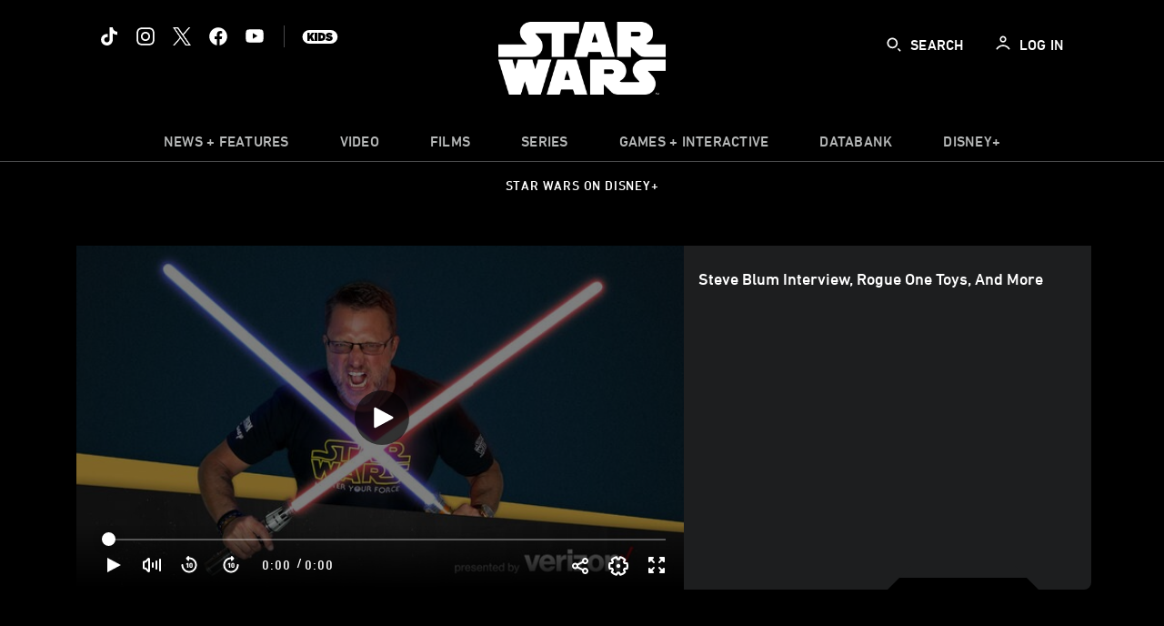

--- FILE ---
content_type: text/html; charset=utf-8
request_url: https://www.google.com/recaptcha/enterprise/anchor?ar=1&k=6LfMC_gZAAAAAB2JwS9R4Gn9dKTgVqkVd82lzgze&co=aHR0cHM6Ly9jZG4ucmVnaXN0ZXJkaXNuZXkuZ28uY29tOjQ0Mw..&hl=en&v=PoyoqOPhxBO7pBk68S4YbpHZ&size=invisible&anchor-ms=20000&execute-ms=30000&cb=bxkya6z6ma17
body_size: 48970
content:
<!DOCTYPE HTML><html dir="ltr" lang="en"><head><meta http-equiv="Content-Type" content="text/html; charset=UTF-8">
<meta http-equiv="X-UA-Compatible" content="IE=edge">
<title>reCAPTCHA</title>
<style type="text/css">
/* cyrillic-ext */
@font-face {
  font-family: 'Roboto';
  font-style: normal;
  font-weight: 400;
  font-stretch: 100%;
  src: url(//fonts.gstatic.com/s/roboto/v48/KFO7CnqEu92Fr1ME7kSn66aGLdTylUAMa3GUBHMdazTgWw.woff2) format('woff2');
  unicode-range: U+0460-052F, U+1C80-1C8A, U+20B4, U+2DE0-2DFF, U+A640-A69F, U+FE2E-FE2F;
}
/* cyrillic */
@font-face {
  font-family: 'Roboto';
  font-style: normal;
  font-weight: 400;
  font-stretch: 100%;
  src: url(//fonts.gstatic.com/s/roboto/v48/KFO7CnqEu92Fr1ME7kSn66aGLdTylUAMa3iUBHMdazTgWw.woff2) format('woff2');
  unicode-range: U+0301, U+0400-045F, U+0490-0491, U+04B0-04B1, U+2116;
}
/* greek-ext */
@font-face {
  font-family: 'Roboto';
  font-style: normal;
  font-weight: 400;
  font-stretch: 100%;
  src: url(//fonts.gstatic.com/s/roboto/v48/KFO7CnqEu92Fr1ME7kSn66aGLdTylUAMa3CUBHMdazTgWw.woff2) format('woff2');
  unicode-range: U+1F00-1FFF;
}
/* greek */
@font-face {
  font-family: 'Roboto';
  font-style: normal;
  font-weight: 400;
  font-stretch: 100%;
  src: url(//fonts.gstatic.com/s/roboto/v48/KFO7CnqEu92Fr1ME7kSn66aGLdTylUAMa3-UBHMdazTgWw.woff2) format('woff2');
  unicode-range: U+0370-0377, U+037A-037F, U+0384-038A, U+038C, U+038E-03A1, U+03A3-03FF;
}
/* math */
@font-face {
  font-family: 'Roboto';
  font-style: normal;
  font-weight: 400;
  font-stretch: 100%;
  src: url(//fonts.gstatic.com/s/roboto/v48/KFO7CnqEu92Fr1ME7kSn66aGLdTylUAMawCUBHMdazTgWw.woff2) format('woff2');
  unicode-range: U+0302-0303, U+0305, U+0307-0308, U+0310, U+0312, U+0315, U+031A, U+0326-0327, U+032C, U+032F-0330, U+0332-0333, U+0338, U+033A, U+0346, U+034D, U+0391-03A1, U+03A3-03A9, U+03B1-03C9, U+03D1, U+03D5-03D6, U+03F0-03F1, U+03F4-03F5, U+2016-2017, U+2034-2038, U+203C, U+2040, U+2043, U+2047, U+2050, U+2057, U+205F, U+2070-2071, U+2074-208E, U+2090-209C, U+20D0-20DC, U+20E1, U+20E5-20EF, U+2100-2112, U+2114-2115, U+2117-2121, U+2123-214F, U+2190, U+2192, U+2194-21AE, U+21B0-21E5, U+21F1-21F2, U+21F4-2211, U+2213-2214, U+2216-22FF, U+2308-230B, U+2310, U+2319, U+231C-2321, U+2336-237A, U+237C, U+2395, U+239B-23B7, U+23D0, U+23DC-23E1, U+2474-2475, U+25AF, U+25B3, U+25B7, U+25BD, U+25C1, U+25CA, U+25CC, U+25FB, U+266D-266F, U+27C0-27FF, U+2900-2AFF, U+2B0E-2B11, U+2B30-2B4C, U+2BFE, U+3030, U+FF5B, U+FF5D, U+1D400-1D7FF, U+1EE00-1EEFF;
}
/* symbols */
@font-face {
  font-family: 'Roboto';
  font-style: normal;
  font-weight: 400;
  font-stretch: 100%;
  src: url(//fonts.gstatic.com/s/roboto/v48/KFO7CnqEu92Fr1ME7kSn66aGLdTylUAMaxKUBHMdazTgWw.woff2) format('woff2');
  unicode-range: U+0001-000C, U+000E-001F, U+007F-009F, U+20DD-20E0, U+20E2-20E4, U+2150-218F, U+2190, U+2192, U+2194-2199, U+21AF, U+21E6-21F0, U+21F3, U+2218-2219, U+2299, U+22C4-22C6, U+2300-243F, U+2440-244A, U+2460-24FF, U+25A0-27BF, U+2800-28FF, U+2921-2922, U+2981, U+29BF, U+29EB, U+2B00-2BFF, U+4DC0-4DFF, U+FFF9-FFFB, U+10140-1018E, U+10190-1019C, U+101A0, U+101D0-101FD, U+102E0-102FB, U+10E60-10E7E, U+1D2C0-1D2D3, U+1D2E0-1D37F, U+1F000-1F0FF, U+1F100-1F1AD, U+1F1E6-1F1FF, U+1F30D-1F30F, U+1F315, U+1F31C, U+1F31E, U+1F320-1F32C, U+1F336, U+1F378, U+1F37D, U+1F382, U+1F393-1F39F, U+1F3A7-1F3A8, U+1F3AC-1F3AF, U+1F3C2, U+1F3C4-1F3C6, U+1F3CA-1F3CE, U+1F3D4-1F3E0, U+1F3ED, U+1F3F1-1F3F3, U+1F3F5-1F3F7, U+1F408, U+1F415, U+1F41F, U+1F426, U+1F43F, U+1F441-1F442, U+1F444, U+1F446-1F449, U+1F44C-1F44E, U+1F453, U+1F46A, U+1F47D, U+1F4A3, U+1F4B0, U+1F4B3, U+1F4B9, U+1F4BB, U+1F4BF, U+1F4C8-1F4CB, U+1F4D6, U+1F4DA, U+1F4DF, U+1F4E3-1F4E6, U+1F4EA-1F4ED, U+1F4F7, U+1F4F9-1F4FB, U+1F4FD-1F4FE, U+1F503, U+1F507-1F50B, U+1F50D, U+1F512-1F513, U+1F53E-1F54A, U+1F54F-1F5FA, U+1F610, U+1F650-1F67F, U+1F687, U+1F68D, U+1F691, U+1F694, U+1F698, U+1F6AD, U+1F6B2, U+1F6B9-1F6BA, U+1F6BC, U+1F6C6-1F6CF, U+1F6D3-1F6D7, U+1F6E0-1F6EA, U+1F6F0-1F6F3, U+1F6F7-1F6FC, U+1F700-1F7FF, U+1F800-1F80B, U+1F810-1F847, U+1F850-1F859, U+1F860-1F887, U+1F890-1F8AD, U+1F8B0-1F8BB, U+1F8C0-1F8C1, U+1F900-1F90B, U+1F93B, U+1F946, U+1F984, U+1F996, U+1F9E9, U+1FA00-1FA6F, U+1FA70-1FA7C, U+1FA80-1FA89, U+1FA8F-1FAC6, U+1FACE-1FADC, U+1FADF-1FAE9, U+1FAF0-1FAF8, U+1FB00-1FBFF;
}
/* vietnamese */
@font-face {
  font-family: 'Roboto';
  font-style: normal;
  font-weight: 400;
  font-stretch: 100%;
  src: url(//fonts.gstatic.com/s/roboto/v48/KFO7CnqEu92Fr1ME7kSn66aGLdTylUAMa3OUBHMdazTgWw.woff2) format('woff2');
  unicode-range: U+0102-0103, U+0110-0111, U+0128-0129, U+0168-0169, U+01A0-01A1, U+01AF-01B0, U+0300-0301, U+0303-0304, U+0308-0309, U+0323, U+0329, U+1EA0-1EF9, U+20AB;
}
/* latin-ext */
@font-face {
  font-family: 'Roboto';
  font-style: normal;
  font-weight: 400;
  font-stretch: 100%;
  src: url(//fonts.gstatic.com/s/roboto/v48/KFO7CnqEu92Fr1ME7kSn66aGLdTylUAMa3KUBHMdazTgWw.woff2) format('woff2');
  unicode-range: U+0100-02BA, U+02BD-02C5, U+02C7-02CC, U+02CE-02D7, U+02DD-02FF, U+0304, U+0308, U+0329, U+1D00-1DBF, U+1E00-1E9F, U+1EF2-1EFF, U+2020, U+20A0-20AB, U+20AD-20C0, U+2113, U+2C60-2C7F, U+A720-A7FF;
}
/* latin */
@font-face {
  font-family: 'Roboto';
  font-style: normal;
  font-weight: 400;
  font-stretch: 100%;
  src: url(//fonts.gstatic.com/s/roboto/v48/KFO7CnqEu92Fr1ME7kSn66aGLdTylUAMa3yUBHMdazQ.woff2) format('woff2');
  unicode-range: U+0000-00FF, U+0131, U+0152-0153, U+02BB-02BC, U+02C6, U+02DA, U+02DC, U+0304, U+0308, U+0329, U+2000-206F, U+20AC, U+2122, U+2191, U+2193, U+2212, U+2215, U+FEFF, U+FFFD;
}
/* cyrillic-ext */
@font-face {
  font-family: 'Roboto';
  font-style: normal;
  font-weight: 500;
  font-stretch: 100%;
  src: url(//fonts.gstatic.com/s/roboto/v48/KFO7CnqEu92Fr1ME7kSn66aGLdTylUAMa3GUBHMdazTgWw.woff2) format('woff2');
  unicode-range: U+0460-052F, U+1C80-1C8A, U+20B4, U+2DE0-2DFF, U+A640-A69F, U+FE2E-FE2F;
}
/* cyrillic */
@font-face {
  font-family: 'Roboto';
  font-style: normal;
  font-weight: 500;
  font-stretch: 100%;
  src: url(//fonts.gstatic.com/s/roboto/v48/KFO7CnqEu92Fr1ME7kSn66aGLdTylUAMa3iUBHMdazTgWw.woff2) format('woff2');
  unicode-range: U+0301, U+0400-045F, U+0490-0491, U+04B0-04B1, U+2116;
}
/* greek-ext */
@font-face {
  font-family: 'Roboto';
  font-style: normal;
  font-weight: 500;
  font-stretch: 100%;
  src: url(//fonts.gstatic.com/s/roboto/v48/KFO7CnqEu92Fr1ME7kSn66aGLdTylUAMa3CUBHMdazTgWw.woff2) format('woff2');
  unicode-range: U+1F00-1FFF;
}
/* greek */
@font-face {
  font-family: 'Roboto';
  font-style: normal;
  font-weight: 500;
  font-stretch: 100%;
  src: url(//fonts.gstatic.com/s/roboto/v48/KFO7CnqEu92Fr1ME7kSn66aGLdTylUAMa3-UBHMdazTgWw.woff2) format('woff2');
  unicode-range: U+0370-0377, U+037A-037F, U+0384-038A, U+038C, U+038E-03A1, U+03A3-03FF;
}
/* math */
@font-face {
  font-family: 'Roboto';
  font-style: normal;
  font-weight: 500;
  font-stretch: 100%;
  src: url(//fonts.gstatic.com/s/roboto/v48/KFO7CnqEu92Fr1ME7kSn66aGLdTylUAMawCUBHMdazTgWw.woff2) format('woff2');
  unicode-range: U+0302-0303, U+0305, U+0307-0308, U+0310, U+0312, U+0315, U+031A, U+0326-0327, U+032C, U+032F-0330, U+0332-0333, U+0338, U+033A, U+0346, U+034D, U+0391-03A1, U+03A3-03A9, U+03B1-03C9, U+03D1, U+03D5-03D6, U+03F0-03F1, U+03F4-03F5, U+2016-2017, U+2034-2038, U+203C, U+2040, U+2043, U+2047, U+2050, U+2057, U+205F, U+2070-2071, U+2074-208E, U+2090-209C, U+20D0-20DC, U+20E1, U+20E5-20EF, U+2100-2112, U+2114-2115, U+2117-2121, U+2123-214F, U+2190, U+2192, U+2194-21AE, U+21B0-21E5, U+21F1-21F2, U+21F4-2211, U+2213-2214, U+2216-22FF, U+2308-230B, U+2310, U+2319, U+231C-2321, U+2336-237A, U+237C, U+2395, U+239B-23B7, U+23D0, U+23DC-23E1, U+2474-2475, U+25AF, U+25B3, U+25B7, U+25BD, U+25C1, U+25CA, U+25CC, U+25FB, U+266D-266F, U+27C0-27FF, U+2900-2AFF, U+2B0E-2B11, U+2B30-2B4C, U+2BFE, U+3030, U+FF5B, U+FF5D, U+1D400-1D7FF, U+1EE00-1EEFF;
}
/* symbols */
@font-face {
  font-family: 'Roboto';
  font-style: normal;
  font-weight: 500;
  font-stretch: 100%;
  src: url(//fonts.gstatic.com/s/roboto/v48/KFO7CnqEu92Fr1ME7kSn66aGLdTylUAMaxKUBHMdazTgWw.woff2) format('woff2');
  unicode-range: U+0001-000C, U+000E-001F, U+007F-009F, U+20DD-20E0, U+20E2-20E4, U+2150-218F, U+2190, U+2192, U+2194-2199, U+21AF, U+21E6-21F0, U+21F3, U+2218-2219, U+2299, U+22C4-22C6, U+2300-243F, U+2440-244A, U+2460-24FF, U+25A0-27BF, U+2800-28FF, U+2921-2922, U+2981, U+29BF, U+29EB, U+2B00-2BFF, U+4DC0-4DFF, U+FFF9-FFFB, U+10140-1018E, U+10190-1019C, U+101A0, U+101D0-101FD, U+102E0-102FB, U+10E60-10E7E, U+1D2C0-1D2D3, U+1D2E0-1D37F, U+1F000-1F0FF, U+1F100-1F1AD, U+1F1E6-1F1FF, U+1F30D-1F30F, U+1F315, U+1F31C, U+1F31E, U+1F320-1F32C, U+1F336, U+1F378, U+1F37D, U+1F382, U+1F393-1F39F, U+1F3A7-1F3A8, U+1F3AC-1F3AF, U+1F3C2, U+1F3C4-1F3C6, U+1F3CA-1F3CE, U+1F3D4-1F3E0, U+1F3ED, U+1F3F1-1F3F3, U+1F3F5-1F3F7, U+1F408, U+1F415, U+1F41F, U+1F426, U+1F43F, U+1F441-1F442, U+1F444, U+1F446-1F449, U+1F44C-1F44E, U+1F453, U+1F46A, U+1F47D, U+1F4A3, U+1F4B0, U+1F4B3, U+1F4B9, U+1F4BB, U+1F4BF, U+1F4C8-1F4CB, U+1F4D6, U+1F4DA, U+1F4DF, U+1F4E3-1F4E6, U+1F4EA-1F4ED, U+1F4F7, U+1F4F9-1F4FB, U+1F4FD-1F4FE, U+1F503, U+1F507-1F50B, U+1F50D, U+1F512-1F513, U+1F53E-1F54A, U+1F54F-1F5FA, U+1F610, U+1F650-1F67F, U+1F687, U+1F68D, U+1F691, U+1F694, U+1F698, U+1F6AD, U+1F6B2, U+1F6B9-1F6BA, U+1F6BC, U+1F6C6-1F6CF, U+1F6D3-1F6D7, U+1F6E0-1F6EA, U+1F6F0-1F6F3, U+1F6F7-1F6FC, U+1F700-1F7FF, U+1F800-1F80B, U+1F810-1F847, U+1F850-1F859, U+1F860-1F887, U+1F890-1F8AD, U+1F8B0-1F8BB, U+1F8C0-1F8C1, U+1F900-1F90B, U+1F93B, U+1F946, U+1F984, U+1F996, U+1F9E9, U+1FA00-1FA6F, U+1FA70-1FA7C, U+1FA80-1FA89, U+1FA8F-1FAC6, U+1FACE-1FADC, U+1FADF-1FAE9, U+1FAF0-1FAF8, U+1FB00-1FBFF;
}
/* vietnamese */
@font-face {
  font-family: 'Roboto';
  font-style: normal;
  font-weight: 500;
  font-stretch: 100%;
  src: url(//fonts.gstatic.com/s/roboto/v48/KFO7CnqEu92Fr1ME7kSn66aGLdTylUAMa3OUBHMdazTgWw.woff2) format('woff2');
  unicode-range: U+0102-0103, U+0110-0111, U+0128-0129, U+0168-0169, U+01A0-01A1, U+01AF-01B0, U+0300-0301, U+0303-0304, U+0308-0309, U+0323, U+0329, U+1EA0-1EF9, U+20AB;
}
/* latin-ext */
@font-face {
  font-family: 'Roboto';
  font-style: normal;
  font-weight: 500;
  font-stretch: 100%;
  src: url(//fonts.gstatic.com/s/roboto/v48/KFO7CnqEu92Fr1ME7kSn66aGLdTylUAMa3KUBHMdazTgWw.woff2) format('woff2');
  unicode-range: U+0100-02BA, U+02BD-02C5, U+02C7-02CC, U+02CE-02D7, U+02DD-02FF, U+0304, U+0308, U+0329, U+1D00-1DBF, U+1E00-1E9F, U+1EF2-1EFF, U+2020, U+20A0-20AB, U+20AD-20C0, U+2113, U+2C60-2C7F, U+A720-A7FF;
}
/* latin */
@font-face {
  font-family: 'Roboto';
  font-style: normal;
  font-weight: 500;
  font-stretch: 100%;
  src: url(//fonts.gstatic.com/s/roboto/v48/KFO7CnqEu92Fr1ME7kSn66aGLdTylUAMa3yUBHMdazQ.woff2) format('woff2');
  unicode-range: U+0000-00FF, U+0131, U+0152-0153, U+02BB-02BC, U+02C6, U+02DA, U+02DC, U+0304, U+0308, U+0329, U+2000-206F, U+20AC, U+2122, U+2191, U+2193, U+2212, U+2215, U+FEFF, U+FFFD;
}
/* cyrillic-ext */
@font-face {
  font-family: 'Roboto';
  font-style: normal;
  font-weight: 900;
  font-stretch: 100%;
  src: url(//fonts.gstatic.com/s/roboto/v48/KFO7CnqEu92Fr1ME7kSn66aGLdTylUAMa3GUBHMdazTgWw.woff2) format('woff2');
  unicode-range: U+0460-052F, U+1C80-1C8A, U+20B4, U+2DE0-2DFF, U+A640-A69F, U+FE2E-FE2F;
}
/* cyrillic */
@font-face {
  font-family: 'Roboto';
  font-style: normal;
  font-weight: 900;
  font-stretch: 100%;
  src: url(//fonts.gstatic.com/s/roboto/v48/KFO7CnqEu92Fr1ME7kSn66aGLdTylUAMa3iUBHMdazTgWw.woff2) format('woff2');
  unicode-range: U+0301, U+0400-045F, U+0490-0491, U+04B0-04B1, U+2116;
}
/* greek-ext */
@font-face {
  font-family: 'Roboto';
  font-style: normal;
  font-weight: 900;
  font-stretch: 100%;
  src: url(//fonts.gstatic.com/s/roboto/v48/KFO7CnqEu92Fr1ME7kSn66aGLdTylUAMa3CUBHMdazTgWw.woff2) format('woff2');
  unicode-range: U+1F00-1FFF;
}
/* greek */
@font-face {
  font-family: 'Roboto';
  font-style: normal;
  font-weight: 900;
  font-stretch: 100%;
  src: url(//fonts.gstatic.com/s/roboto/v48/KFO7CnqEu92Fr1ME7kSn66aGLdTylUAMa3-UBHMdazTgWw.woff2) format('woff2');
  unicode-range: U+0370-0377, U+037A-037F, U+0384-038A, U+038C, U+038E-03A1, U+03A3-03FF;
}
/* math */
@font-face {
  font-family: 'Roboto';
  font-style: normal;
  font-weight: 900;
  font-stretch: 100%;
  src: url(//fonts.gstatic.com/s/roboto/v48/KFO7CnqEu92Fr1ME7kSn66aGLdTylUAMawCUBHMdazTgWw.woff2) format('woff2');
  unicode-range: U+0302-0303, U+0305, U+0307-0308, U+0310, U+0312, U+0315, U+031A, U+0326-0327, U+032C, U+032F-0330, U+0332-0333, U+0338, U+033A, U+0346, U+034D, U+0391-03A1, U+03A3-03A9, U+03B1-03C9, U+03D1, U+03D5-03D6, U+03F0-03F1, U+03F4-03F5, U+2016-2017, U+2034-2038, U+203C, U+2040, U+2043, U+2047, U+2050, U+2057, U+205F, U+2070-2071, U+2074-208E, U+2090-209C, U+20D0-20DC, U+20E1, U+20E5-20EF, U+2100-2112, U+2114-2115, U+2117-2121, U+2123-214F, U+2190, U+2192, U+2194-21AE, U+21B0-21E5, U+21F1-21F2, U+21F4-2211, U+2213-2214, U+2216-22FF, U+2308-230B, U+2310, U+2319, U+231C-2321, U+2336-237A, U+237C, U+2395, U+239B-23B7, U+23D0, U+23DC-23E1, U+2474-2475, U+25AF, U+25B3, U+25B7, U+25BD, U+25C1, U+25CA, U+25CC, U+25FB, U+266D-266F, U+27C0-27FF, U+2900-2AFF, U+2B0E-2B11, U+2B30-2B4C, U+2BFE, U+3030, U+FF5B, U+FF5D, U+1D400-1D7FF, U+1EE00-1EEFF;
}
/* symbols */
@font-face {
  font-family: 'Roboto';
  font-style: normal;
  font-weight: 900;
  font-stretch: 100%;
  src: url(//fonts.gstatic.com/s/roboto/v48/KFO7CnqEu92Fr1ME7kSn66aGLdTylUAMaxKUBHMdazTgWw.woff2) format('woff2');
  unicode-range: U+0001-000C, U+000E-001F, U+007F-009F, U+20DD-20E0, U+20E2-20E4, U+2150-218F, U+2190, U+2192, U+2194-2199, U+21AF, U+21E6-21F0, U+21F3, U+2218-2219, U+2299, U+22C4-22C6, U+2300-243F, U+2440-244A, U+2460-24FF, U+25A0-27BF, U+2800-28FF, U+2921-2922, U+2981, U+29BF, U+29EB, U+2B00-2BFF, U+4DC0-4DFF, U+FFF9-FFFB, U+10140-1018E, U+10190-1019C, U+101A0, U+101D0-101FD, U+102E0-102FB, U+10E60-10E7E, U+1D2C0-1D2D3, U+1D2E0-1D37F, U+1F000-1F0FF, U+1F100-1F1AD, U+1F1E6-1F1FF, U+1F30D-1F30F, U+1F315, U+1F31C, U+1F31E, U+1F320-1F32C, U+1F336, U+1F378, U+1F37D, U+1F382, U+1F393-1F39F, U+1F3A7-1F3A8, U+1F3AC-1F3AF, U+1F3C2, U+1F3C4-1F3C6, U+1F3CA-1F3CE, U+1F3D4-1F3E0, U+1F3ED, U+1F3F1-1F3F3, U+1F3F5-1F3F7, U+1F408, U+1F415, U+1F41F, U+1F426, U+1F43F, U+1F441-1F442, U+1F444, U+1F446-1F449, U+1F44C-1F44E, U+1F453, U+1F46A, U+1F47D, U+1F4A3, U+1F4B0, U+1F4B3, U+1F4B9, U+1F4BB, U+1F4BF, U+1F4C8-1F4CB, U+1F4D6, U+1F4DA, U+1F4DF, U+1F4E3-1F4E6, U+1F4EA-1F4ED, U+1F4F7, U+1F4F9-1F4FB, U+1F4FD-1F4FE, U+1F503, U+1F507-1F50B, U+1F50D, U+1F512-1F513, U+1F53E-1F54A, U+1F54F-1F5FA, U+1F610, U+1F650-1F67F, U+1F687, U+1F68D, U+1F691, U+1F694, U+1F698, U+1F6AD, U+1F6B2, U+1F6B9-1F6BA, U+1F6BC, U+1F6C6-1F6CF, U+1F6D3-1F6D7, U+1F6E0-1F6EA, U+1F6F0-1F6F3, U+1F6F7-1F6FC, U+1F700-1F7FF, U+1F800-1F80B, U+1F810-1F847, U+1F850-1F859, U+1F860-1F887, U+1F890-1F8AD, U+1F8B0-1F8BB, U+1F8C0-1F8C1, U+1F900-1F90B, U+1F93B, U+1F946, U+1F984, U+1F996, U+1F9E9, U+1FA00-1FA6F, U+1FA70-1FA7C, U+1FA80-1FA89, U+1FA8F-1FAC6, U+1FACE-1FADC, U+1FADF-1FAE9, U+1FAF0-1FAF8, U+1FB00-1FBFF;
}
/* vietnamese */
@font-face {
  font-family: 'Roboto';
  font-style: normal;
  font-weight: 900;
  font-stretch: 100%;
  src: url(//fonts.gstatic.com/s/roboto/v48/KFO7CnqEu92Fr1ME7kSn66aGLdTylUAMa3OUBHMdazTgWw.woff2) format('woff2');
  unicode-range: U+0102-0103, U+0110-0111, U+0128-0129, U+0168-0169, U+01A0-01A1, U+01AF-01B0, U+0300-0301, U+0303-0304, U+0308-0309, U+0323, U+0329, U+1EA0-1EF9, U+20AB;
}
/* latin-ext */
@font-face {
  font-family: 'Roboto';
  font-style: normal;
  font-weight: 900;
  font-stretch: 100%;
  src: url(//fonts.gstatic.com/s/roboto/v48/KFO7CnqEu92Fr1ME7kSn66aGLdTylUAMa3KUBHMdazTgWw.woff2) format('woff2');
  unicode-range: U+0100-02BA, U+02BD-02C5, U+02C7-02CC, U+02CE-02D7, U+02DD-02FF, U+0304, U+0308, U+0329, U+1D00-1DBF, U+1E00-1E9F, U+1EF2-1EFF, U+2020, U+20A0-20AB, U+20AD-20C0, U+2113, U+2C60-2C7F, U+A720-A7FF;
}
/* latin */
@font-face {
  font-family: 'Roboto';
  font-style: normal;
  font-weight: 900;
  font-stretch: 100%;
  src: url(//fonts.gstatic.com/s/roboto/v48/KFO7CnqEu92Fr1ME7kSn66aGLdTylUAMa3yUBHMdazQ.woff2) format('woff2');
  unicode-range: U+0000-00FF, U+0131, U+0152-0153, U+02BB-02BC, U+02C6, U+02DA, U+02DC, U+0304, U+0308, U+0329, U+2000-206F, U+20AC, U+2122, U+2191, U+2193, U+2212, U+2215, U+FEFF, U+FFFD;
}

</style>
<link rel="stylesheet" type="text/css" href="https://www.gstatic.com/recaptcha/releases/PoyoqOPhxBO7pBk68S4YbpHZ/styles__ltr.css">
<script nonce="pP7W0Zk45ZoaNNzEGrXlGQ" type="text/javascript">window['__recaptcha_api'] = 'https://www.google.com/recaptcha/enterprise/';</script>
<script type="text/javascript" src="https://www.gstatic.com/recaptcha/releases/PoyoqOPhxBO7pBk68S4YbpHZ/recaptcha__en.js" nonce="pP7W0Zk45ZoaNNzEGrXlGQ">
      
    </script></head>
<body><div id="rc-anchor-alert" class="rc-anchor-alert"></div>
<input type="hidden" id="recaptcha-token" value="[base64]">
<script type="text/javascript" nonce="pP7W0Zk45ZoaNNzEGrXlGQ">
      recaptcha.anchor.Main.init("[\x22ainput\x22,[\x22bgdata\x22,\x22\x22,\[base64]/[base64]/[base64]/[base64]/[base64]/UltsKytdPUU6KEU8MjA0OD9SW2wrK109RT4+NnwxOTI6KChFJjY0NTEyKT09NTUyOTYmJk0rMTxjLmxlbmd0aCYmKGMuY2hhckNvZGVBdChNKzEpJjY0NTEyKT09NTYzMjA/[base64]/[base64]/[base64]/[base64]/[base64]/[base64]/[base64]\x22,\[base64]\x22,\x22YsOUwogzQHzCnsOrw4/CiX/DpsKNw4DCkcKCaHRMayzCjyTClsKnDTjDhg/DoxbDuMOow55CwohXw7fCjMK6wqLCqsK9clLDjMKQw51TEhw5wrw2JMO1BsKxOMKIwoNQwq/Dl8O+w6xNW8KowqfDqS0CwpXDk8OcasKkwrQ7UsO/d8KcIcOeccOfw77DnE7DpsKvHsKHVznCpB/DllsRwpl2w7jDmmzCqFXCocKPXcOXfwvDq8OzHcKKXMOhNRzCkMOCwqjDoldoKcOhHsKGw7rDgDPDn8OVwo3CgMK/fMK/w4TCncO8w7HDvC8YAMKlU8OcHggsaMO8TB7DkyLDhcK7RsKJSsKLwrDCkMKvHRDCisKxwojCvyFKw4LCiVA/dMOkXy5xwpPDrgXDmcKsw6XCqsOew6g4JsOIwpfCvcKmMMOMwr82wr/DlsKKwo7ClsKTDhUAwq5wfEXDoEDCvk/CnCDDun7Dn8OATisLw6bConjDokIlYQ3Cj8OoKMOjwr/CvsKzFMOJw73DhsOhw4hDVF0mRGkYVQ8Qw6PDjcOUwonDiHQieQ4HwoDCkw50XcObbVpsfsOQOV0AVjDCicOcwrwRPX7DuHbDlUzCuMOOVcOgw6MLdMO9w7jDpm/[base64]/[base64]/CkMOVw5DDtVTCgwDCmUXDtzkOwo4Uw5YaX8OhwrY+SBBxwpzDojLDo8OzX8KuEEnDi8K/[base64]/CuMO5wovCg8OawotlDwDChGwXw5TCkcKuwrk+woItwqbDm0XDq2PCucO0Y8KxwrgraDJnecOgNcK1KigtSEtuT8O6RcOKesOrw7dgEwtqwo/CgsOeUsKSDMO6wrjCrcKVw7zCvnHDjHhcfMORZcKhA8OhE8ODKcKtw6cUwoRIwq3DnsOiTydPY8KUw6zCklvDiXhHHsKfEg8zEWvDq0UBJU/[base64]/DrR3DhV9Iw5rDgcOjVS0AB8OVworCh0QKw6AZYsOMw7bCm8KbwoTCkEfCkk5aeF0qV8KIX8KnP8KRKsK4wrc5wqALw4YkYMKcw5ZfPcKYT25XbsOOwpQ3w77CvgwzdhhJw4hewqbDtmlPwpfDmcKHbRM2XMKqA07DtU/Cs8KVC8OgdkfCtzPClMK5A8OvwqVmw5nCpsKMchPCt8O4bT0wwq9jHT7Dsw/ChxDDkkfDrFlvw7N7w5pMw5E+w58Ww77CsMO9SsK/TsKRw53ChMOpwpJ2ZMOTCzTClMKMw7bCqMKJwoVPCmjCmQbCq8OhKDgCw4LDgcKQDhTClmHDsjpSw4zChMOsYzZFRVo1wo0iw6LCsgkSw6dBZcOPwpMgw5YQw5PDqFJNw6ZFwqLDhU5DA8KiPcKDR2XDjEFWVMOkwrJUwp/[base64]/DcKnwoJLw6c4AcKIDhvDhcKHw7zDq8OlwqnDridSw44GP8OMw47DjQDDg8OMPsOww6pow4UMw6NTwqBObWjDvnAnw7wrQsO0w45SLcKYWsOpCCFLwo/[base64]/DvcKhwp7DpxR3w6jCj8Ktwpxrw5Fpw4HCpkQGC2fClsKaXsOJw4Rlw7PDuAzClGkWw5tKw6DCq2DCnwhRUsO9BSrClsKWIy7CoCUvIMKCw4/DiMK6X8KYMWV4w7l+IsK7w5vCgMKtw7vCmMKkXQIfwrfCgjBAEMKQw4DCqBkaPhTDrMK2wqs/w4vDqnpkP8K3wrzCgh/DgWV1wqjDu8OMw7XCucOlw4VhI8O5e34XXcOYUHdHMkB+w4vDshZTwqUSwqZaw4/DgQ5SwpvCoDgPwptzwpp4WCbCkcKZwrR3w5heFDd7w4Zaw5vCgsKVOSVULmTDiRrCp8OWwqDDlQ0Jw4Few7/DoS3DuMK2w7DCnmJIw5FjwoUvfMK4wrfDmBnDs2ESW2ckwpXCuzTDtAfCsiFUwpfCtwbCsm0xw5o9w4fDgATCmMKGL8KSwrPDucK2w6kIUB0qw6tPaMKbwozCjFfCvMKiw7Mewp3CkMKUwpHDunpYwrzClTltGsKKFSg4w6DDgcOzw5PCiD9nbMK/B8KMw6ECW8KcIClmwpcKOsOZw7ROwoFCw63Ckh05w5nDucO7w4nDgMOHdXEQA8KyHlPDrjDDuB94w6fCpsKhwo7CuTjDoMKdehvCn8Kiw7jCssKwTiPCsnPCoXwawqPDhsKfIcOTXMKFwpxmwprDncO1wpwLw77CpcK8w7nCnR7CpW9MQMObw5gPOlLCgcKWw6/CqcOLwrHCm3XDtMOcw5TCkizDvcKow4PCksKRw4ZuHyhZC8OiwqwtwoleM8KsKygyf8KDWHTCmcKUDMKVw4bCsA7Cijghakt+wq/DkAgNdU/CqcK6FiDDiMOkwohvYGjCtx3Dk8Okw7A7w7jDt8O6eR3CgcOww5sUf8KmwrbDs8KlFgskcFbDjn0owrBrJMKcKsOUw703w5sbwr/ChMODDMOuw6FEwqbDjsOHwqYewpjCk23CrcKSO1dcwofCk2EGCcKGYcOMwqLCqsOAw7vDqW/Cr8KfRGYBw4XDo3fChWLDtH3DssKiwp8YwoHCm8OvwoBYZDJUB8O9VkIOwo/Csgd0aBVPVcOqWsO7wp/DlwQIwrXDuDhPw73DtsOtwodmwoTCtnbCp3XCssO4acKmdsOJw6ggw6FQw6/CpMKkfE5DKh/Dj8OawoNvw5fCpF8Rw5lzbcOHwpTDj8OVB8KdwovCkMK5wpIYwot/PlA8w5IxGlLCrA3Dn8KmHg3CjUjDpQ5AP8ORwpjDv30iwqLCk8Kjf0Jww6DCscOheMKKDxLDlQ3Csk4twpBNThjCrcOIwps/UlPDrRzDmMOKLW3CsMKcKgQtBMKxHw9gwoHDm8OcWUIJwoVCUgpJw4USLVHDmsKnw65RHsKBw6DDksORJC3Dk8O5wrbDj0/Dq8Omw50iw6EtIHLClMKIGsObQRbCoMKWN0jCj8Okw4p3XkU+w6IZSHooesOMwplTwrzCtcOOw4N8cgfCoWhdwpdsw6RVwpIhw4NKw4HCgMKnwoM/W8KKSAXDmsKMw71ewr3Dgy/CnsO+w4d5HzNWwpDDg8KPwoxjMhxow67Cp0HCtsOTXsKkw6jCvn94woh4w7YCwqXCrsKPw41vcBTDrBHDtB3CucKDS8OYwqcow7zDqcO7NBrCo03Cu2nCiRjCnsK5AcOhXsKXTX3DmsKAw7DCgcOLcMKqw6jDtsO/W8KbQcOgesOqw7oAe8OIPMK5w7fCt8KLwpR0wolzwrsow783w63DrMKtw43ChcKyYnssNi1LampWw4EAw7/DmsOww7bCom/[base64]/Cm0hlXSgxw6EjwqPCl3vDql3ChCFMwovChUTDqljCmjnDhMOiw5IWw6ZeFjfDgcKQwowXw4QKPMKMw47Dg8OCwrjDpyh3wr/CvsO8PMO6wpHDlcODw5Bnw5TCn8O2w4AswrPCq8OVw5Zew6nCk2QwwpDCtMKMwrd9w7IRwqg2acOkJhbCiy3CsMKMwqA6w5DCtcOnVx7CocKCwpjDj1V+FcOZw59rwrTDssK/aMKxGRrCpizCvlzDtGA4KMKiUCLCo8KHw5VAwp0CbsKzwqTCoRXCr8OnEEHDrEssCsOkeMKgNj/CsTHCgSPDtXdQIcKOwq7DvWFGEjwIdwBLdFBCwpBWKQrDonLDtMKew5XCmW48SkDDhTNzJCXClcO/[base64]/CnVfDoRTCln9bEMOVRMOIYMKYPB0Iw7BNG2DCiSvDhMKONMO2w6XDs39qwrcSAMOdMcOFwr0KUMOeecKTRBp/w75gRSdAb8O2w5rDoBXCtilQw7TDnsKDWsOHw5zDpBLCmMKyZMOaJzNgPMKKTRp+wogZwpx8w6xcw6Qhw51gaMOcwq4lw5DDscKCwrtiwo/Dp28IX8KWXcOje8Kaw6nDpXcLXsOBBsKCWS3Cr1rDqEbDjFR3d3bCtCs7w7nDvHHCji8zccKNw6bDmsOlw6HCijc4GsOiOWsdwrFywqrDjA3CrcO1woU2w5/[base64]/[base64]/D8KnwqsDLjsAw5jDocOnP8OGeAo5w4tCRcKUwqxeMBYmw7vCnsO/[base64]/CmsOqwppyLCdacUXDhyvDpTnDjcOqw5ljbMKCwoXDvVEPJHfDlBDDgMKUw5nDny1Jw4XCmsKHNcO0ABh7w4zCsT4Kw79BE8Kdwr7Coy7Cr8K6w5kcQsKDw4TDgx/DjC3DgsKGOit6wr1NNGobd8KQwq4yAiDChcOvw545w4jDgcKrGw1HwpQwwoHDpcK0eBN8XMOQJB5kwo05wojDj2t+EMKUw6g6GU9mXG5zPEEJw5IGecOTE8OOQWvCssKIbmjDo1jCi8KyScOoGEYNWcOCw7F/YcOQKy7Dg8OHJ8KIw55JwpgwCn/DqMKCYsKgaXTCj8Kjw7EWw6siw7XCpMOZw4N5SRkWQcKYw6oZF8ODwpwZwo9OwpRLAMKpX2HCl8KEIMKGacO/ORLCl8OewprCl8KZcVZbw4XDgyA0XyzChFPDhxcBw7XDngTCgxANVH7CimVrwrHDmMO6w7/DiDEOw77DrsOOw4LCnhUOJ8KPwolSwpVAGsOtBz7CicObPsOsCH3CnsKpwokKwqtbIcOawo/[base64]/DmT1+JTxEMcKiYcK0FcKcIDYrcMOPwpTCm8OFwoQgC8KyE8KDw77DlcO7dsO4w5vDjiNWAsKeCXUQW8OtwqhzY2zDkMKBwox8TWZlwr9uTMKCwq1CasKpwr/DiGNxfHs4w6QFwr8qSFEJUMO6RMK8O03DnMOowrfDsHVNGsOYUFw6w4rDn8OqDcO8WsKqwpctwqfDsB9Dwpk9cgjDgCVYwpgvBT7DrsOmeiAjbWLDjMK9RwrCkWbDkDRaARRuwp/CpmjCh2wIwo/DhjQewqgvwqYcL8Oow7pHA1/DqcKfw7pfAgRvOcO3w6nCq2IFLgjDpDvCgMO7woprw5DDpCvDi8OnRcOnwqLCgcOBw51nw51Cw5/[base64]/Ch0Mowqh+cnTDscONSsOgw4PCsVAdw6zCrcOLVw/DplNewqAfEsKBeMOFXw5tHcKUw5DDoMOsHV98Twxiw5TCqnHDqGDDrcK5NmgBBMORBsOMwqAYc8Oqw6PDpTLDqF/DlSjDnHFAw4Y0Z0d+w4zCkcKqZjbDocOzw47CkUxwwq8Kw6LDqDbCocKiJcKcwqLDncKmw4LCt0XDncOlwp1nHXbDu8OdwpjDihRVw5QNCR/DnmNCScOIw5DDqHpZwrVKBwzDscKZfj9OMnFbw4vDocK+Bh3DowUgwoB/w7fDjsOhR8KmPsK/w7JUw6xGEsKAwqvCv8KKegjCkHHDkx8QwoTCsBJ1EcKxaQh0NRESw57CkcO2enp/B03DtcKIw5MPw7LCjMK+ZMOPTcO3w6jCsjYfFQfDozsSwpkxw4HDo8K1cxxEwp/Cq2JEw7/CosOAFMO0csKHajlzw6rDrw3CklnCn1JwV8Orw7VXZTYowpxQPHLCow0PQsKMwq/[base64]/Cv8OkfH/DksONCMOWX8OewoHDknEuf8Ktw6lJNkrCuT/CgzHDqsKAw59UAHjCu8KOwrLDrDp/[base64]/DncKZwr9IYVNlFBnCscOZHsK3R8OvXcOqw6IxwoPDqcOWAMOYwpFsMcKIQy7Dvjhfw7zCgsOfw4IGw4fCoMKkwqAke8KaOcKPHcKhVsOpCTfCgCdGw752wonDhCZnw63CsMKlw7zCrBsWWcOBw5gdfHYpw4p8w5VVK8KlRMKIw5XDgAw3TsKGBEbCiV4/wrNrXVXDv8Kow5EPwqHCuMOTL1gTwqRyKgYxwpNZP8OkwolnasOSw5XCikF0wrXDpcO6w60nVlRrJcOICi1twowzPMKOw6/DoMKOw6wTw7fCm0NFw4hgwpd3fA8FPsO0K07DojfCr8OKw5oTw79Uw5JZI2d5BcKzDQLCrcO7esO5PR9+Qy7CjUdzwpXDtHduLsKww5hFwp5Dw4gywpR0REZ5M8KmYcOPw71UwqxWw4/[base64]/CnFDCoMO1w7HCjsO/w44KWS57YMOSWy/ClsOpAR4jw7U3woTDh8O7w4PCnsO3wp7CiTdUw4nCmsKZwpN4wrfDr1tuwq3DgsO2w6xwwolNUsKTDcKVw4rCjHgnZi5TwrjDpMKXwqHCqnvCo1/[base64]/[base64]/[base64]/CncOAKCHDig4ow5NmCWIJB8KFw745XsKCw4DDo17Cj3vCrsO0w5DDh2guworDpl9/L8ORw6rCtRbCgyVTw4HCtEIhwofCt8KERcOuVMKuw53Cq2J5MwTCvWcbwphtYiXCsSwPwqHCqsO5YWUOwoBYwocmwqUPw78jIMOMeMO2wq1jwoEXS2rDklM+PMO/wozCizV0wrp2wr3DjsOcIcKjN8OSI11MwrwSwojCq8OAVcK1BjZaCMOOJDvDgVHDlUXDpsKiSMOfw5sJEMO7w4nCiWQAwqnDrMOYMMK4wrbClQvDlXh/[base64]/CgBosf8KiBMOGTnnCk8OQOHoHVsObZU9pAAjDpMObwpzDr1fDtMOWw44Swo5Fwpw4w5JmRV7ChMKCZ8KeIcOSPMKCeMK6wqN5w4RzYR08ElUUwoLCkFrDjGIAwq/Cj8OpMTgbO1XDtsKJJFJhD8K7cx7Ci8K/MTwhwoB1wpvCo8OMb0vCpTDCksK+wojDnsO+MgvCuAjDpF/CoMKkA3rDrEYlDlLDqysww7XCu8OwXRXCuDcEw5fDksObw6nCncOmbXBQJToWL8Ocwph9GMOcJ0hHw6Adw7jCgx7DjsO0w4xZQ2phw512w6gVwrLDqx7CssKnwrs+w6Zyw47DmzcGIzfDsA7CgkArFDAYX8KIwqE3QMOLw6TCvsKyC8Kkwr7Ci8OzJwhWHC/DmMOzw6wzRhjDpWVoIjgNOcOQDn3CoMKiw6wFTThFZS/Di8KLNcKsKsKlwqXDlcOYIETDiG/DmUQCw6PDkMKDbmnCowgJZ2TDhDIEw4EfPMOPLgLDty/[base64]/[base64]/Ciw9hwpTDoyXCqMKZdx13RhzCscKTc8KnwqQgb8KBwq7CphXCjMKpHcOFJz7DkxApwpTCoTnCiDkgXMKXwp/DtA3Dp8O6fMOZQnMEV8OJw6coJgjCrAzClFlnEsO7FcODwrfDrj3Dv8OBZBvDjybDhmlmY8KnwqrCqADCiTrCoXjDthbDvU7CtRxsIx3Cr8KUDcO7wqHCo8OhVQI7wqrDiMOnwoI/SDA1L8KUwrNnMsOZw5NGw7fDvcKBGiVZwoXChzYlw73DmEJvw5cIwoZ/dnLCrcKRw7fCqsKNcR/Cj3PChMK+N8OawrtjRU/Djw/DokkaKsOzw7RoZMKGLi7CvFbDqgVtw4dJIzXDqMKswpQewqPDkE/DumVwKyEjOsKpeXMGw45HNcOfw69Awp5MWy8Lwp9Tw5TDqsKbbsKEwrHDpSPDrl8KfHPDlcO0NBlPw7nCmRnCqsOSwoMtbGzDjsOidj7CqMK/J2QnQsK3acOkw6xjbWnDh8O8w5vDgC7Cn8OVYcK3acKhZcOIfDIDG8KKwqrDkXApwoMlOVbDsx/DrjHCo8O/CAsbwp7Dq8OpwpjCm8OLwrkQwokzwp8hw7lWwqEDwoHDtsKIw69vwr1gYzTClsKowqJEwpxEw7tfGsOgCMKdw4PCl8OOw7UrHFfDsMOWw73CoGPCjsK2wr3CkcOJwoV/Y8KKe8O3ZsOhU8O2w7M4bcOTfThdw5rDggQww4VPw6LDmwfDhMOVdsO8IxTDtcKpw6HDjTB4wrhjNAYjw48TRcKjGsO2woFjZR0jwqEZPijCm2FaPsOxfRgeSsKfw73DsTcPe8KwTMK6TMOhIybDqVXChcKAwoLCgMK/[base64]/DgMKUw5zChkRzw5UWVTvDhsKsHl9SwpXCosKTVyQRFWHDu8Okw7Mpw6nDlMK2BGc7wpJvesOWe8OqbT/DsAsxw7Rtw7jDu8KdD8OATBIBw7bCq1d9w7/DucOZwpXCo2V2fA3CicKOw7VrCjJiPsKQCCtww5x9wqAnQl/DisOFA8OewqZpwrZqwqlkwop5wp4jw7fDoFDCkXwoHcOAHR8PZsOMMsOWDw7Dkg0PMk9YNRg9AsKwwpJIw5oEwpHDv8OGL8K4BMOSw6/Cr8O8Xw7DpcK6w6PDgCAlwptJw6PCqcKQHMKyAsO4aw14wo1OW8O7MkcEwr7DlQLDt0RFwrNndhzDlsKBJ0E5DCXDscOjwrUcbMKvw7/Ch8Oxw4LDoREvVn/DlsKAwpTDgHgPwoLDpMOjwoZ4w7jCrsKjwobDsMKBTygYwoTCtGfDjk4Qwq3Cp8KZwqg/[base64]/wrcAeF0sHBkLCWLCmT5cw5LCty/[base64]/w4Y6w7h/[base64]/CrMKKwqvDpXvDrzcjOxopRcOAw7lQPcOAwoDDlcOCIMO8TsKIw7N5wpnDolbCscO0S3U/HVbDvMK1EMO3wqDDv8KASC3Cr1/DkVdrw6DCosKpw4ctwpvClmDCqk3DnQtibHobKMK1U8OReMO6w7UYwo8mKwjDgW42w7d6KFrDoMO4wrtGaMO2wpIZZF1Pwp1VwocrQcOxegXDhm0XccOHHFMIacKuwoUzw5rDn8OsbC3DnV7DhBPCosK5EAbCisOAw7bDsGDCmMOQwp3DsDBrw4LCh8O+YRh/wp8Lw6QPCBrDskd1MMOawrs8wqfDvQ5Lwp5Yd8OveMKqwqDDkcKywr/CvW09wq9fwq7ClcO1wobDqDrDncO+DsKswqHCoypxJFAnJgrCjMKgwpRrw5oFwrQ4MsKFMcKrwo3DgybClgQsw71VEz/DkcKvwrRkXF9vBcKpwpcSdcO7dklFw5giwp9zJzjCgcOTw6/CmcO8ESB6w7/DksKuwq7CvDzDvDHCuizChsONw41Bw5s7w6nDjx3Cuy8fwpcTaQjDvMOkOALDkMKuLxnCkMOLU8K7TBzDtsOzwqHCglAhCMO7w5XDvho7w50fwoDDvgF/w6YSVQVUU8Omwo9/[base64]/DrBzDi8KEw5HDsMOhFcOowr7Cl8OgwpjCgyM5woh2YcOCwrBjwqJbwoXDn8O+DmnCgFTCkzNZwpkNTcOEwpTDosKcTMOlw5HCtcKdw7NLCRLDj8K9wp7CtcOdewbDm3JwwoLCvwozw47Ci3/[base64]/CqAXDnwjCuMKswpcOwpzDm8O3aDFAcw4Awo9dCcK6wojDrcOUwqRRU8Kww7QiVsKSwp8MWsOjPDvDm8KBLjXDq8OlaXEoTMKYw7xyelxhcXLCjMOJZU8OJCfCnEtqw5bCmxBzwo/Cth7DpwRbw4TCqsOVeh/Cv8OIU8KBwqpce8O7wqdUw6Ntwr/CqsO/wqQmYArDtsOnVW5Gw5TClhg3PcO3Mi3DuWMFZFLDisKLQUrCicOiwp1IwqvCq8OfLMOjIX7CgsKKB1pLFGUGd8OMNF0Zw7J/[base64]/Cil7Cs8OFEGpdb8O8CcKcClUQe0/ChMKUA8Kpw4wXFcKmwr1uwrtawo5/RcKww7nCvMO3wp5WOsOQYcO3SjnDgsK5wq/Dk8KZwrHDvFNAA8OgwrLCnVsMw6bDu8OlDMOmw6LCusOPdXBVw4/[base64]/CvD3CnjXDvsKEwr/ChW7CpcKzUzBqPgXCgSrDgMOUDsK9XVPCpMK8LV4AcMO1TXrChMK0bcObw5JnT2kAw53DjcKwwqXDmitvwp3DjsK3JMKiYcOOWj/CvEtiQzjDojTCoEHDsCMOwpZJBsOJw5N0N8OOS8KcVcO9w75oNyrDtcK0w4tUfsO1w4ZbwrXCkjR0wp3DiWxaWV8HD0bCpcKPw6pbwoXDoMOWwrhVw5vDsGIBw7IiacKpQ8OeZcOfwpDCv8KgIB3CkVsxwq81woI0wpgBw4t/FcOcw7/CpBEANcOjJUzDs8KUKl/[base64]/DvsKjPGrDgcKLCV7DpxvDhjPDrjIIXMOnGsKfGsKBw4prwqsOwrLDnMK2worCsTLCgsKxwrgIw4/Do1zDmw0VNAgRNzrCh8KbwoUBCcOdwqtUwq0qwp0GdMOkw6zCp8OxchBvIMOowrpkw5fCgQhbKMKvYmDCmsOBGsKHU8O8w7xhw6BNeMObEcKzG8OmwpzDu8K/w6LDncOhGTnDkcOowp8cwpnDrVd5w6Zqw67Csjc4wr/Cn3p3wqLDu8K5JyoHRcK2w5JLaFvDi1zCgcKMwpkMwr/CgHXDlMKPw4A5cSUjwrkBwrvCjsKnWsO7w5fDrsKswqwYw4jCncKDwr8pKMK6wqFRw43CiyYGEgFHw4LDkXZ7w4HCjMKgNcKTwpNEOsOpcsO5w4wQwr/DvcO5wqvDixDDgxvDhgLDpyLCt8OuVk7DucOkw5psZlLDjj7CgGHDhhrDqAJVwqTCssOiAWBGw5J/w7/Dh8KQwrc9BcO+V8Ocw6lCwodAc8KSw5rCvcObw7NCfsOIYRXCmxPDlsKUeUzCkT5rMsONwp0owonCg8ONGDDCuQUPZ8KJNsKWJikYw4IDMMOSaMOKbMOdw74ow7tUAsONwpdaLFUpwqsxaMO3wrVEwr4ww6jCuwIzM8OVwoICw5Q0w6HCt8O/wo/CmcOyMsKSXxoPw5ttfMOgwp/CohbCksKFwp7CvMKlKD3DnDjCjsK3WcO9CX41DXIxw77DhsO7w70mw4tKw6ZTw4xCKUJFFlNcw67CvWcfe8KwwqfDu8KaWTnCtMKkS253wrkDEcKKwrvDqcOdwrpkEmIKwqsuUMKfNhjDo8K1wowtw7XDssOhAsK6FcOEN8OTAsKVw7/DvcO/woPDhAbCiMOyYsOpwpIhBk7DnQHCtsO9w7HCg8KAw5zCjEPCmsO+wr51YcKBYsKJfVYQw65EwotGPVYMIMOtcwHDqRvCjMO/[base64]/ClsKHw4xXwo1cwqLCqiZ9LcOITzBFw4TDiVzDg8Oww65NwrrChcOVIURXe8ODwprDmMK8PMOaw51cw4c0w4J1NsOuw7TCk8Ofw4zChMKwwqY3L8OhGk7CowdOwpc5w79GLcK6Dy1TECzCtcKUDSILHHxEwohbwonCgxrCnHBCwqIlL8O/[base64]/Ct8K7NlM6B8OGBsO2wqkhwq8fCl8fBT9rwq7Cp3vCvsO3QQvClAnDgWdveX/DsnMoP8OMP8KHGkfCp17CpMKmwrlIwroNG0TClcKzw4o4P3rCqArDrC4kCsKuw5DChg0Fw7PDmsKSfmhqwprCvsOCWnDCh20Nw5lFdMKMLMKSw4/DmnjDjMKiwr/[base64]/PcOyR8OfHRTCmcO6wpdEKMOcFyEKw6/Co8O8bcOww53Cmh7Csk01WAQlYlzDusKgwpTCr0EnP8O4D8KNw7DDtMOKJcOrw6oFC8ONwrsdwqFMwrnCjsKMJsKYwp3Dr8KfB8Kcw5HDqcKyw7/[base64]/Con9sURTDh8KfFzfDiGPDvw9ywrpqfhnCtE8rw5TDlFMswqzChcKhw5nCih/Du8KMw4lPwr/[base64]/[base64]/DsMKUKG5fw6wkeMONw69UwqXCtzTChSfDtiQcwqXCmgwow61TaELCjV3CosO1AsOJRxYJWMKMQ8OTL0zDjj/CusKOZQzDmcKYwoTCvwtQVcOraMOuw4sMd8OMw6jChxIzw5vCn8OAPmLDvBLCvsKow67Dnh/Dk0AsUcKMaCHDi2XCqsO/w7M/TsKeRRo+fMKFw6PCry3DvcK/WMObw67Du8KewoUiAQDCrUDDjCcfw6B+wojDpcKIw5jClsKow73DpwByYsK0XEsraE/DqWU+wqbDhE3DqmbDnMOnw65Ow5oZFMK2esOfBsKAw6dpZDLDlcK2w69rWcKjUUHCiMOrw7vDgMOuCiPCpBQoVsKJw5/DhkPCkXrCoyvCjMObaMOow4Vbe8OHeiFHKMKNw6jCqsKNw4cyCGbDhsONwq7Cu3DDvEDDl3MEZMKiccOaw5PCi8OAwobCqyXDpsOZGMK9UW7CocK5wqpWRT7DnR/DqMONQQtuw4tUw6lPw5YUw63Cu8O/W8Oqw63DnMOTfjoMwow+w5caa8OyJ392wpNWwpjCisOOeCNfLsOOw6/CqsOEwq3CmyAMLsO/[base64]/DoMKjRMORwrPCoMOhYsOPG3rDmSPCgcOnTyLChMKqwpvCisOtecOXKcOcFMKjYkPDmcKdUwAVwqlvPcOTw6wnwoTDrMK7BRZbw78zTsK/RMKAECPCkljDocKse8O5UMOzTcOQE24Qw6kmwp99w5NVZcKRw5LCt1nDkMOiw53CjMKMw4HClMKfw7DCgMO/w7DCmBhvXlBXcsKnwohKZGvDnh/[base64]/ChUpgOg/DlDjCgjbCjsOQA8KXTW4PK0HCmsO1FV3DucO/w5nDsMOCAXgbwprDkkrDi8KKw6gjw7w8F8K3EMKiYMOwETjDh1/CmsObPQRPw7V3woNWwrDDvBEXVk8tM8Krw6xdSATCr8KnVMKaN8KRw5pBw47Dvg/Csl3CrQfDlsKPBMOZDCljOiEZYsKhSMOvBMO+OGo9w77Cpm7CucOzXcKKwqTClsOswrBqUcKiwobCjh/[base64]/CtMKPbMOKIsKXwoZbScK1KD4PYsOHw5HClsKNwpNFw5o0QWnDpiXDoMKJw4rDlMO8Lwdwf30jCEXDhVLCiz/DixJ+wqHCoFzCkgPCs8KJw5siwrgBDGtCMsO2w5bDjRkgwo7CuQhiwp7CvQkhw6IXw4NXw7IYwprCisOCJMO6wr9xS1BFw6DDrHLDuMKxZDBrw5LCvRgfPcKZKAV6AEUcFMO/woTDjsKwfMKYwr/DizDDhSLCnHUmw7vCon/DmBnDu8KNW2Z+w7bDvDzDmX/ChcKofCMse8K0w6lfdD7DusKVw7zCo8K8YMOtwqUUbjU+VSfCoSPCmMK5DsKQaT3Cj21OacOZwpNrw4hzwo/ClsOSwr3CucK0EsOccTfDucOywpbCoHpWwrQye8Kyw7ZLfsOGMU/DvGXCvSkfV8K6cCPDo8Kwwq7CkhjDvyDCvcO1RmgawovCnj/CgwDCpDhvdsKKX8OXHkPDuMKOwpHDpcK7dzHCnG0HNMOlCcOjwqZXw57CvsO0H8KTw6rCvy3CnUXCtmIKFMKOaSNsw7PCthhUYcOQwrjDj1LDnyBWwotVwqAbK2fCq1LDiXXDog7DrF3DjmHCocOwwpNNw4B1w7DCt0l4wo5Iwr3DrF/CpsKkw5HDgcKxZ8O8wqV7Vh5swoTCoMOYw5wxw43Cs8KMQgvDqxfDsW7CtsO1LcOtw7Brw5B0wodzwocrwp0RwqjDucKmLsKlwq3Ds8OnT8OrEMO4bsK6DcKkw73Co1JJw6Yawrt9w57DpnLCu2HDhiHDrlLDsjzCryUAWGIBwp3CoBfDvcK2DjQ/[base64]/DrHBbXMK1w6TDtcOsSk0DX8KWw754w5/DmXA0wqLDgcODwrjCm8KGw5rCq8KuHcKEwqxdwrp5wqNaw4PClhkUw6TCjy/[base64]/CtcK4WyZiTnpdwqdNOWLCj8KXbMK/wqvDr0fCm8KLwpXDrcOdwpfDqQLCncKtXHDDmcKAwrjDiMKEw6vDncOUORbCmF3DicOKw7vCrMOWQ8Kww5nDtFsfKR0EQ8OFcEN3AMO3HsOEJ0RywofCq8OXRMK0dUITwo3DmEkuwoMhJMK8wpjCi081w6k4X8Oyw7PDvMOywo/CisKNC8ObS0MbUiHDqMKowrkSwq9sE3hyw6bDuSDChsKxw5XCncOxwqbCm8OtwowAQ8KhYCrCn3HDsMOfwq5xHcKgA03CnCrDgsOzw7/DlMKafyLCg8KNGQXCjnYtHsOtw7DDhsKPw7VTZndTMUvCq8KDw6cjW8O1BE7DhsK9M1rCkcOJw5deZMK/BcKUZ8KIA8KBwopEw5PDphAEwrZYw67DphZYwozCr2dZwoLDon1cKsOZwrJcw5HDtknCkG9PwrnDjcODwqvCmMKew5xYHzdWb0fCsDxKTMKdTXHDhcKDTQJaR8OfwoYxC3o+fMOUw67CqxzDoMONTcOYMsO5NcK9w5BWRykodwo1Ui5qwr7DoWsLEAV8w7tuw4o1w6/DlxtzQj1SA37CmcOFw6BzUzQ8M8OTwpjDgmTDtcOyLEHDvzF2PiMVwozDuAgQwqU7YFXChMORwoHDqDrCmR3Dqwkgw7XDksKZw7Biw4M/WhfDvsKDw5DCjMKjZcOnXcOdwqoRw7AQXQDDk8KLwrHCriwIUUXCtMO6fcKrw7xJwofCpFFhPMOsMsK7QEDChlAsCGPDgn3Du8O/wr0zU8K3csKPw6pIO8KcDMONw6/[base64]/DtiTDlXEfWMK8wqLDr8OuesKTwoBbw4YLFk7CrsOuERx6ODzCs1TClMKnw4TCnsO/w4LCssOrZ8KXw7DDqRzDug/DgzMPwqDDqcKpQsKQUsKjP0JewqQzwpR5RnvDrUpTw4LCjjjCqRp3wpvCnx/Dp0JSw5HDrGAYw70Qw6nDqRvCvCYTw6fCoWRxPklyY37Dlz4pNsOHUVHCo8KwGMOiwpRtTsKAwrDCn8KDw6HDgSbDnW4aAmEcBSswwrrDhDpEUAfCumpDwpjCkcOlw4htEMOvwo/Ds0cwJcKPHyvDjk3CmkEowqDClMK4NS1Gw4HDjxLCvsOODcKOw5QKwpssw5UBDcKhIMK9wpDDmMOIEX8ow7fCn8KPw5JMKMK7w5/ClV7CpMOUw79Pw5XDgMOKw7DCoMKcw4HCh8KQw45Zw4rCrMOMb35hEcK5wrnDkcOzw5YRMyEYwo1DaFDClD/DosObw7bCrMKyVcKlETzDlHMmw4omw6RVwp7CjDvDm8OSYSvDhRzDjcKnwr3DjknDk1/CisO1w7xCNlfCqjIOwp1sw4pQwoJqO8OIEytuw5rCmcKmw6/[base64]/CqSFcw4nCrGnClmPCuB/Do3wiw7zDgMORBsKbwppcRBkrwrvDlsO7NXbCtUVjwrY2wrhSI8KZdWwvF8KJMSXDrhF+wqwvwrLDusKzUcK7OMK+woNWw7bCiMKVbcKvTsKIc8K7OG5gwoXCh8KgEwDCo2/DscKFV3IoWhEELi/CgsKsOMOgw5V+FcKiw4xoXWHDuAXCpXTCjVzCmMOsXjXDo8OdTsK/w4Z5YMKEcErCr8KZNy8JAMKhOw5Lw6tqRMK0cSXDmMOWwpXChFlBbsKOQTcnwrpRw5vCicOcBMKKdcO5w4MHwr/DoMKVw7vDu1UHI8O5wqNiwp3DkV4ww4vCjyzDqsKbwqsSwqrDtiXDmSpnw6hUT8Kmw4PClFHDtMKEwqzDu8O/w5gTB8OuwokxGMKzVsO0eMKGw7jCqCpOw4kLREkoIV4VdyLDg8KbJyrDhsOUQsK0w57DhT3Cj8KQURAjWcO9QSJLe8OGNT3DtCovCMKWw7DCncKkNAbDimbDocOYwpzCmMK2fMK1wpfCrz/CoMKpw4ViwoImMQXDjj09wpJjwoluOlxWwpjDiMKxC8OmTknDvGEPwpzDi8Ovw7DDu2Vow5PDlMKldsKAdFBzaADCsEcDPsK2wo3DlBM6clYjUCXCunbDqjRQwqwAF1bCuADDiUd3HsO8w57CsWHDlMOAamhuw6F4cUNIw6XDrcOMw4sPwrorw5hvwqHDixU/[base64]/ZMO2fcKECx7DlsKJCRs4w4I0w5HDqcKMZHHCtsOzZsK2bcO8W8KqdsO7L8KcwqDCtVcEwqV8fMKracKBw6cCw5VsUsKgXcKaJ8KsN8Kuw496f0XCigbDusOvwr/Ct8OYPMKnwqbDicKdw7YkMsKjdsK8wrACwqIsw5VQwoojwqjCqMKzwoLDoGcgHsK6LsKgw54TwovChcKmwoIbUH56w5jDphtREwzDnzgAPcKVw5UhwrrCry9YwqrDiTrDkcOawrTDoMOKw5LCpsOowqtKW8K8AC/CtcOUCMK3Z8KbwrcHw4DDh38hwq7DlH5ww5zDjC18ZlDCi2LChcK0wo/DpsOfw4pGGQ9Rw6jCosK/[base64]/CkMKTwqTCoMKNw4UsfcOlHcOPw63DjijCvX7CqDTCnTTDinjCmcOzw5Anwqpnw7dWQiXClMOewr/Dl8Kiw6/Dul7DncKFw6J0OyYYwrMLw6JAbC3CgsKFw7cHw49SMRLDt8KHScK/[base64]/[base64]/ChcKDEz4TwrDDvTF2DHjCp8KCM8O5DcKvwrh0TcK6IcKwwq4ELktgHxh2wpvDrXvCnkcDA8KhUWHDjcKQeWXChsKDGsO3w6BoG23CpBZXdyLDimlkwpF4wpbDr3Asw4EbIMOuX1M8L8OWw4sTwqtJWglFN8O/[base64]/ClzvDuA/[base64]/DsnTDjsKwwowKYhhXOHc3wpJow5sJw6hvw5ZkNm0iEWrDgy9mwpt/wqduw7rDkcO3w7PDsW7Cg8KVFDHDuBXChsKYw59Vw5Q3GmXCrsKDNjolQVhoLQTDpUs3w6LDtcOaZMORacK0HD8/wph4wqrDp8Ozw6pANsOOw4kAP8OmwowqwpYsfRQ9w5TDk8OOwq/CksKIRsOdw69NwofDrsO4wpdhwqIVw7XDrQsZMBDDnsOeAsKuwppTFcKPTMK2OzXCnsOqMhIdwoXClsKreMKjCzjDihHCrcKRZsK4BcOSacOtwpZXw63DpGdLw5MnfsOrw5rDiMOSdxc9w5HDm8K/csKKLV85wpxPe8OBwot6JcKuMMO2wrERw6LCj0keJMK9JcKkLhnDkcOTXcKJw77ChyYqHW9pE0AZIAwDw6zDlipZXsKTw43DqMOJw4zDjMOVZcO4wonDnsOtw57DkAdgdcOKagfDjcKOw4glw4rDgcOBLsKsdh3Dmi/CmFtuw63Cq8KCw7BQPUIlOMKePVzCrMKiwpfDuWFMJ8OGUX7DsXNcwr3CrMKbbQXDk35Aw6/CiQbClBpEIlTCqz4CAlEVMMKiw5PDsg/ChMKeC2wrwrRHwr3DpEM+I8OeGkbDnQZfw4/CklAGb8O0w4XCpwxmXAzCkcKxeDYDfCjCskZ6wqBZw7wXekdkwrglLsOgWMKhNQgAC0d/w5fDvsKna0TDvygoYgbCmkFHb8K+N8K2w652f3U1w5c5w5HDng/CgsKZw7VaWGfDm8OcTX7Cnhs1w5h3IQhmEz9Qwq7Di8OCwqPChcKMwrnDqFrCnANZG8Onwq41a8KIFmPCsmNpw4fDpsOMwrbDtsOuwq/[base64]/fAc0w6YHwo1iwq7DrDN3ZcKPRHVCOkXCgsOWwoDDlHgTwookCxskDD48w7lwVG8Lw6pzwqsxJkdSw6jDh8Kiw7bCo8KGwohyD8OTwqTCgcOEBhzDtQbCgcOKAMOBacOFw7fCl8K9WAJ/a1LCjFwjEcOjKcK9aWR4XWsPwpF5wqvCj8OhPTk/GsKQwqvDmsO0GcO7wpnDhMKCGkXDgGZ6w4w6GlBrw4BRw7LDucK4AMK5UgUYasKbwrAZZEAJfmHDjsKbw5wRw4/CkwXDgBYDRV96wppswrXDosOYwqEIworDtTLCisO4DsOHw4fDlsOucDLDpBfDjMOpwqkNQkkAw54OwpZ3w4PCs1fDtyMPAMOfew5ywrbCpxvCkMOpDcKFNsOqFsKewo/[base64]/DkcKiw6wCw5tuN8KUE8OAw6/Ci8Okw4vCi8Kow5QUw5TCnnRyQWd2AsOWw4Zqw6vCiF3CpQzDg8OGw4rCt0rCpMOew4VJw4rDg2fDlz0Ow44NHsKrVMKIf1XDrMKZwroQecOVXxFsWsKbwpNMw6jCl0XDtsO5w7AlGWYtw5gbQFdVw75/[base64]/DhEd9wqF+GHDDjS4xw4rCvyrCokUnOkFVw6nDo0B7HcO3wrIRwrbDkSMEwr7CuA9ySsOOXsKSOcONC8OfNVvDojBiw5zCmCLDijRqR8KJw7AJwpLDu8O8WMOQJX/[base64]/[base64]/ChRfDnBoSFlHCkBrDtjgVw7A5w6BKYTjCmMOGwo7CpsKsw6U3wqbDg8Oaw6xkwqciVMKjIcOsL8O+N8OewrzDu8OqworDs8OOAGJhdzBfwrLDtcKhPXvCi2p9JsKnHsOxw6bDsMKXOsOFB8KswqbDnMKBwofDu8OTfj9aw6dXwq8sNsONDsO8ScOgw71rAsKYEE/CgHPDkMKhwrAXSl3CiDzDt8K2ZcOZbcKuRA\\u003d\\u003d\x22],null,[\x22conf\x22,null,\x226LfMC_gZAAAAAB2JwS9R4Gn9dKTgVqkVd82lzgze\x22,0,null,null,null,1,[21,125,63,73,95,87,41,43,42,83,102,105,109,121],[1017145,942],0,null,null,null,null,0,null,0,null,700,1,null,0,\[base64]/76lBhnEnQkZnOKMAhnM8xEZ\x22,0,0,null,null,1,null,0,0,null,null,null,0],\x22https://cdn.registerdisney.go.com:443\x22,null,[3,1,1],null,null,null,1,3600,[\x22https://www.google.com/intl/en/policies/privacy/\x22,\x22https://www.google.com/intl/en/policies/terms/\x22],\x22G0p5QixOWYtnVGhuo4xp2N5gpQh7n55ieIfWo/kG/g8\\u003d\x22,1,0,null,1,1769113961524,0,0,[106,23,160,44],null,[222],\x22RC-eglpKYIP0NHrfg\x22,null,null,null,null,null,\x220dAFcWeA7GN58CKFYnCWAsKAfeVWXOtE5xP7GbZKjnkcPHvY4BxoUk61v25G79_M6GwG-pio5IhdcZAr521wGwEoMAbTYlkkxaxA\x22,1769196761392]");
    </script></body></html>

--- FILE ---
content_type: text/html; charset=utf-8
request_url: https://www.google.com/recaptcha/api2/aframe
body_size: -270
content:
<!DOCTYPE HTML><html><head><meta http-equiv="content-type" content="text/html; charset=UTF-8"></head><body><script nonce="3oVNKY6lqA2zyGWmel8kYQ">/** Anti-fraud and anti-abuse applications only. See google.com/recaptcha */ try{var clients={'sodar':'https://pagead2.googlesyndication.com/pagead/sodar?'};window.addEventListener("message",function(a){try{if(a.source===window.parent){var b=JSON.parse(a.data);var c=clients[b['id']];if(c){var d=document.createElement('img');d.src=c+b['params']+'&rc='+(localStorage.getItem("rc::a")?sessionStorage.getItem("rc::b"):"");window.document.body.appendChild(d);sessionStorage.setItem("rc::e",parseInt(sessionStorage.getItem("rc::e")||0)+1);localStorage.setItem("rc::h",'1769110362763');}}}catch(b){}});window.parent.postMessage("_grecaptcha_ready", "*");}catch(b){}</script></body></html>

--- FILE ---
content_type: text/css
request_url: https://static-mh.content.disney.io/matterhorn/assets/themes/starwars/modules/trailer-aac7ffdc735a.css
body_size: 4401
content:
@font-face{font-family:Matterhorn;font-weight:400;font-style:normal;font-display:swap;src:url("https://static-mh.content.disney.io/matterhorn/assets/matterhorn/sans/matterhorn-regular-b6b4f5da5330.eot?#iefix") format("embedded-opentype"),url("https://static-mh.content.disney.io/matterhorn/assets/matterhorn/sans/matterhorn-regular-eed88f0756d6.woff") format("woff"),url("https://static-mh.content.disney.io/matterhorn/assets/matterhorn/sans/matterhorn-regular-07d90ea407f5.ttf") format("truetype"),url("https://static-mh.content.disney.io/matterhorn/assets/matterhorn/sans/matterhorn-regular-bc3e22ea86d1.svg#Matterhorn") format("svg")}@font-face{font-family:Matterhorn;font-weight:400;font-style:italic;font-display:swap;src:url("https://static-mh.content.disney.io/matterhorn/assets/matterhorn/sans/matterhorn-italic-d6a12505a6d6.eot?#iefix") format("embedded-opentype"),url("https://static-mh.content.disney.io/matterhorn/assets/matterhorn/sans/matterhorn-italic-567ad2b211ae.woff") format("woff"),url("https://static-mh.content.disney.io/matterhorn/assets/matterhorn/sans/matterhorn-italic-4797f40b854e.ttf") format("truetype"),url("https://static-mh.content.disney.io/matterhorn/assets/matterhorn/sans/matterhorn-italic-e74b8d17af78.svg#Matterhorn") format("svg")}@font-face{font-family:Matterhorn;font-weight:600;font-style:normal;font-display:swap;src:url("https://static-mh.content.disney.io/matterhorn/assets/matterhorn/sans/matterhorn-semibold-847135bacc64.eot?#iefix") format("embedded-opentype"),url("https://static-mh.content.disney.io/matterhorn/assets/matterhorn/sans/matterhorn-semibold-274588bf380a.woff") format("woff"),url("https://static-mh.content.disney.io/matterhorn/assets/matterhorn/sans/matterhorn-semibold-b0e8da0c776d.ttf") format("truetype"),url("https://static-mh.content.disney.io/matterhorn/assets/matterhorn/sans/matterhorn-semibold-29e58b20676b.svg#Matterhorn") format("svg")}@font-face{font-family:Matterhorn;font-weight:600;font-style:italic;font-display:swap;src:url("https://static-mh.content.disney.io/matterhorn/assets/matterhorn/sans/matterhorn-semibolditalic-3b96a1b79241.eot?#iefix") format("embedded-opentype"),url("https://static-mh.content.disney.io/matterhorn/assets/matterhorn/sans/matterhorn-semibolditalic-01784a84c00b.woff") format("woff"),url("https://static-mh.content.disney.io/matterhorn/assets/matterhorn/sans/matterhorn-semibolditalic-dd8d8e1b652b.ttf") format("truetype"),url("https://static-mh.content.disney.io/matterhorn/assets/matterhorn/sans/matterhorn-semibolditalic-20dd71f03bbd.svg#Matterhorn") format("svg")}@font-face{font-family:Matterhorn;font-weight:700;font-style:normal;font-display:swap;src:url("https://static-mh.content.disney.io/matterhorn/assets/matterhorn/sans/matterhorn-bold-2e320b8c4852.eot?#iefix") format("embedded-opentype"),url("https://static-mh.content.disney.io/matterhorn/assets/matterhorn/sans/matterhorn-bold-5c32f7bb9baf.woff") format("woff"),url("https://static-mh.content.disney.io/matterhorn/assets/matterhorn/sans/matterhorn-bold-9cab245c49d2.ttf") format("truetype"),url("https://static-mh.content.disney.io/matterhorn/assets/matterhorn/sans/matterhorn-bold-8d475c305607.svg#Matterhorn") format("svg")}@font-face{font-family:Matterhorn;font-weight:700;font-style:italic;font-display:swap;src:url("https://static-mh.content.disney.io/matterhorn/assets/matterhorn/sans/matterhorn-bolditalic-bd50ee3457b3.eot?#iefix") format("embedded-opentype"),url("https://static-mh.content.disney.io/matterhorn/assets/matterhorn/sans/matterhorn-bolditalic-224d3464c358.woff") format("woff"),url("https://static-mh.content.disney.io/matterhorn/assets/matterhorn/sans/matterhorn-bolditalic-6ad96f32f9ea.ttf") format("truetype"),url("https://static-mh.content.disney.io/matterhorn/assets/matterhorn/sans/matterhorn-bolditalic-4f5eecbcee78.svg#Matterhorn") format("svg")}@font-face{font-family:"Matterhorn Serif";font-weight:400;font-style:normal;font-display:swap;src:url("https://static-mh.content.disney.io/matterhorn/assets/matterhorn/serif/matterhornserif-regular-508e9050322e.eot?#iefix") format("embedded-opentype"),url("https://static-mh.content.disney.io/matterhorn/assets/matterhorn/serif/matterhornserif-regular-362289716b90.woff") format("woff"),url("https://static-mh.content.disney.io/matterhorn/assets/matterhorn/serif/matterhornserif-regular-44c40a0e2224.ttf") format("truetype"),url("https://static-mh.content.disney.io/matterhorn/assets/matterhorn/serif/matterhornserif-regular-2282571a6443.svg#Matterhorn Serif") format("svg")}@font-face{font-family:"Matterhorn Serif";font-weight:600;font-style:normal;font-display:swap;src:url("https://static-mh.content.disney.io/matterhorn/assets/matterhorn/serif/matterhornserif-semibold-ae467da2c8bf.eot?#iefix") format("embedded-opentype"),url("https://static-mh.content.disney.io/matterhorn/assets/matterhorn/serif/matterhornserif-semibold-e573b4324e6d.woff") format("woff"),url("https://static-mh.content.disney.io/matterhorn/assets/matterhorn/serif/matterhornserif-semibold-3e2438706986.ttf") format("truetype"),url("https://static-mh.content.disney.io/matterhorn/assets/matterhorn/serif/matterhornserif-semibold-0cdc6458325d.svg#Matterhorn Serif") format("svg")}@font-face{font-family:"Matterhorn Serif";font-weight:700;font-style:normal;font-display:swap;src:url("https://static-mh.content.disney.io/matterhorn/assets/matterhorn/serif/matterhornserif-bold-d2ff06d05aee.eot?#iefix") format("embedded-opentype"),url("https://static-mh.content.disney.io/matterhorn/assets/matterhorn/serif/matterhornserif-bold-cf599f38097a.woff") format("woff"),url("https://static-mh.content.disney.io/matterhorn/assets/matterhorn/serif/matterhornserif-bold-aa2dd05b6599.ttf") format("truetype"),url("https://static-mh.content.disney.io/matterhorn/assets/matterhorn/serif/matterhornserif-bold-656374f45aa0.svg#Matterhorn Serif") format("svg")}@font-face{font-family:NotoSerif;font-weight:400;font-style:normal;font-display:swap;src:url("https://static-mh.content.disney.io/matterhorn/assets/noto/serif/notoserif-regular-df6a3046a20b.eot?#iefix") format("embedded-opentype"),url("https://static-mh.content.disney.io/matterhorn/assets/noto/serif/notoserif-regular-55560f54869b.woff") format("woff"),url("https://static-mh.content.disney.io/matterhorn/assets/noto/serif/notoserif-regular-4ee41ecaac9d.ttf") format("truetype"),url("https://static-mh.content.disney.io/matterhorn/assets/noto/serif/notoserif-regular-a273b4a6f42e.svg#NotoSerif") format("svg")}@font-face{font-family:NotoSerif;font-weight:600;font-style:normal;font-display:swap;src:url("https://static-mh.content.disney.io/matterhorn/assets/noto/serif/notoserif-bold-1c8723884fa8.eot?#iefix") format("embedded-opentype"),url("https://static-mh.content.disney.io/matterhorn/assets/noto/serif/notoserif-bold-d3ac850fcdac.woff") format("woff"),url("https://static-mh.content.disney.io/matterhorn/assets/noto/serif/notoserif-bold-7dbc055c1582.ttf") format("truetype"),url("https://static-mh.content.disney.io/matterhorn/assets/noto/serif/notoserif-bold-7406dd94e20d.svg#NotoSerif") format("svg")}@font-face{font-family:NotoSerif;font-weight:700;font-style:normal;font-display:swap;src:url("https://static-mh.content.disney.io/matterhorn/assets/noto/serif/notoserif-bold-1c8723884fa8.eot?#iefix") format("embedded-opentype"),url("https://static-mh.content.disney.io/matterhorn/assets/noto/serif/notoserif-bold-d3ac850fcdac.woff") format("woff"),url("https://static-mh.content.disney.io/matterhorn/assets/noto/serif/notoserif-bold-7dbc055c1582.ttf") format("truetype"),url("https://static-mh.content.disney.io/matterhorn/assets/noto/serif/notoserif-bold-7406dd94e20d.svg#NotoSerif") format("svg")}@font-face{font-family:NotoSans;font-weight:400;font-style:normal;font-display:swap;src:url("https://static-mh.content.disney.io/matterhorn/assets/noto/sans/notosans-regular-06d100cbc80a.eot?#iefix") format("embedded-opentype"),url("https://static-mh.content.disney.io/matterhorn/assets/noto/sans/notosans-regular-fbe46f26a338.woff") format("woff"),url("https://static-mh.content.disney.io/matterhorn/assets/noto/sans/notosans-regular-734a6402558d.ttf") format("truetype"),url("https://static-mh.content.disney.io/matterhorn/assets/noto/sans/notosans-regular-90f3878f0253.svg#NotoSans") format("svg")}@font-face{font-family:NotoSans;font-weight:600;font-style:normal;font-display:swap;src:url("https://static-mh.content.disney.io/matterhorn/assets/noto/sans/notosans-bold-20d4b4485cd3.eot?#iefix") format("embedded-opentype"),url("https://static-mh.content.disney.io/matterhorn/assets/noto/sans/notosans-bold-0453182f82c7.woff") format("woff"),url("https://static-mh.content.disney.io/matterhorn/assets/noto/sans/notosans-bold-6ee9adf86327.ttf") format("truetype"),url("https://static-mh.content.disney.io/matterhorn/assets/noto/sans/notosans-bold-55c0d416c225.svg#NotoSans") format("svg")}@font-face{font-family:NotoSans;font-weight:700;font-style:normal;font-display:swap;src:url("https://static-mh.content.disney.io/matterhorn/assets/noto/sans/notosans-bold-20d4b4485cd3.eot?#iefix") format("embedded-opentype"),url("https://static-mh.content.disney.io/matterhorn/assets/noto/sans/notosans-bold-0453182f82c7.woff") format("woff"),url("https://static-mh.content.disney.io/matterhorn/assets/noto/sans/notosans-bold-6ee9adf86327.ttf") format("truetype"),url("https://static-mh.content.disney.io/matterhorn/assets/noto/sans/notosans-bold-55c0d416c225.svg#NotoSans") format("svg")}@font-face{font-family:InspireTWDC;font-weight:300;font-style:normal;font-display:swap;src:url("https://static-mh.content.disney.io/matterhorn/assets/drm_fonts/InspireTWDC-Light-b9902ed37a74.eot?#iefix") format("embedded-opentype"),url("https://static-mh.content.disney.io/matterhorn/assets/drm_fonts/InspireTWDC-Light-47ed4c5a049a.woff") format("woff"),url("https://static-mh.content.disney.io/matterhorn/assets/drm_fonts/InspireTWDC-Light-336ca38c6075.ttf") format("truetype"),url("https://static-mh.content.disney.io/matterhorn/assets/drm_fonts/InspireTWDC-Light-8b309345d3b1.svg#InspireTWDC") format("svg")}@font-face{font-family:InspireTWDC;font-weight:300;font-style:italic;font-display:swap;src:url("https://static-mh.content.disney.io/matterhorn/assets/drm_fonts/InspireTWDC-LightItalic-8aa84889ee82.eot?#iefix") format("embedded-opentype"),url("https://static-mh.content.disney.io/matterhorn/assets/drm_fonts/InspireTWDC-LightItalic-cd59b5bc897e.woff") format("woff"),url("https://static-mh.content.disney.io/matterhorn/assets/drm_fonts/InspireTWDC-LightItalic-2d1c66b5f8de.ttf") format("truetype"),url("https://static-mh.content.disney.io/matterhorn/assets/drm_fonts/InspireTWDC-LightItalic-08f5c7f1edd2.svg#InspireTWDC") format("svg")}@font-face{font-family:InspireTWDC;font-weight:400;font-style:normal;font-display:swap;src:url("https://static-mh.content.disney.io/matterhorn/assets/drm_fonts/InspireTWDC-Roman-889783b59e19.eot?#iefix") format("embedded-opentype"),url("https://static-mh.content.disney.io/matterhorn/assets/drm_fonts/InspireTWDC-Roman-0679a1b070d1.woff") format("woff"),url("https://static-mh.content.disney.io/matterhorn/assets/drm_fonts/InspireTWDC-Roman-f3ede4485e0f.ttf") format("truetype"),url("https://static-mh.content.disney.io/matterhorn/assets/drm_fonts/InspireTWDC-Roman-52097caaf411.svg#InspireTWDC") format("svg")}@font-face{font-family:InspireTWDC;font-weight:400;font-style:italic;font-display:swap;src:url("https://static-mh.content.disney.io/matterhorn/assets/drm_fonts/InspireTWDC-Italic-64b6d4c17e7c.eot?#iefix") format("embedded-opentype"),url("https://static-mh.content.disney.io/matterhorn/assets/drm_fonts/InspireTWDC-Italic-8e2a9d76e87c.woff") format("woff"),url("https://static-mh.content.disney.io/matterhorn/assets/drm_fonts/InspireTWDC-Italic-f0fe28c64639.ttf") format("truetype"),url("https://static-mh.content.disney.io/matterhorn/assets/drm_fonts/InspireTWDC-Italic-e7800519503d.svg#InspireTWDC") format("svg")}@font-face{font-family:InspireTWDC;font-weight:500;font-style:normal;font-display:swap;src:url("https://static-mh.content.disney.io/matterhorn/assets/drm_fonts/InspireTWDC-Medium-2b8c1dd1483c.eot?#iefix") format("embedded-opentype"),url("https://static-mh.content.disney.io/matterhorn/assets/drm_fonts/InspireTWDC-Medium-ff5e8d73a3e9.woff") format("woff"),url("https://static-mh.content.disney.io/matterhorn/assets/drm_fonts/InspireTWDC-Medium-5905efb6da5f.ttf") format("truetype"),url("https://static-mh.content.disney.io/matterhorn/assets/drm_fonts/InspireTWDC-Medium-78a517de330c.svg#InspireTWDC") format("svg")}@font-face{font-family:InspireTWDC;font-weight:500;font-style:italic;font-display:swap;src:url("https://static-mh.content.disney.io/matterhorn/assets/drm_fonts/InspireTWDC-MediumItalic-35a12c13fd6b.eot?#iefix") format("embedded-opentype"),url("https://static-mh.content.disney.io/matterhorn/assets/drm_fonts/InspireTWDC-MediumItalic-86d24bd777ac.woff") format("woff"),url("https://static-mh.content.disney.io/matterhorn/assets/drm_fonts/InspireTWDC-MediumItalic-90e186e90e7d.ttf") format("truetype"),url("https://static-mh.content.disney.io/matterhorn/assets/drm_fonts/InspireTWDC-MediumItalic-517b60ab68f1.svg#InspireTWDC") format("svg")}@font-face{font-family:InspireTWDC;font-weight:600;font-style:normal;font-display:swap;src:url("https://static-mh.content.disney.io/matterhorn/assets/drm_fonts/InspireTWDC-Heavy-3e008f62417c.eot?#iefix") format("embedded-opentype"),url("https://static-mh.content.disney.io/matterhorn/assets/drm_fonts/InspireTWDC-Heavy-0457015efab9.woff") format("woff"),url("https://static-mh.content.disney.io/matterhorn/assets/drm_fonts/InspireTWDC-Heavy-58bc951b99dd.ttf") format("truetype"),url("https://static-mh.content.disney.io/matterhorn/assets/drm_fonts/InspireTWDC-Heavy-2b78498aac85.svg#InspireTWDC") format("svg")}@font-face{font-family:InspireTWDC;font-weight:600;font-style:italic;font-display:swap;src:url("https://static-mh.content.disney.io/matterhorn/assets/drm_fonts/InspireTWDC-HeavyItalic-d1111ae7a84d.eot?#iefix") format("embedded-opentype"),url("https://static-mh.content.disney.io/matterhorn/assets/drm_fonts/InspireTWDC-HeavyItalic-858b18b1dcd1.woff") format("woff"),url("https://static-mh.content.disney.io/matterhorn/assets/drm_fonts/InspireTWDC-HeavyItalic-480ffee135e8.ttf") format("truetype"),url("https://static-mh.content.disney.io/matterhorn/assets/drm_fonts/InspireTWDC-HeavyItalic-6c720ec2ca68.svg#InspireTWDC") format("svg")}@font-face{font-family:InspireTWDC;font-weight:700;font-style:normal;font-display:swap;src:url("https://static-mh.content.disney.io/matterhorn/assets/drm_fonts/InspireTWDC-Black-aee8c6dd941f.eot?#iefix") format("embedded-opentype"),url("https://static-mh.content.disney.io/matterhorn/assets/drm_fonts/InspireTWDC-Black-0ed2e6f92809.woff") format("woff"),url("https://static-mh.content.disney.io/matterhorn/assets/drm_fonts/InspireTWDC-Black-abb45dee126b.ttf") format("truetype"),url("https://static-mh.content.disney.io/matterhorn/assets/drm_fonts/InspireTWDC-Black-385465bc9799.svg#InspireTWDC") format("svg")}@font-face{font-family:InspireTWDC;font-weight:700;font-style:italic;font-display:swap;src:url("https://static-mh.content.disney.io/matterhorn/assets/drm_fonts/InspireTWDC-BlackItalic-c51afec7dd5a.eot?#iefix") format("embedded-opentype"),url("https://static-mh.content.disney.io/matterhorn/assets/drm_fonts/InspireTWDC-BlackItalic-42db24156fa0.woff") format("woff"),url("https://static-mh.content.disney.io/matterhorn/assets/drm_fonts/InspireTWDC-BlackItalic-1019b6a08de6.ttf") format("truetype"),url("https://static-mh.content.disney.io/matterhorn/assets/drm_fonts/InspireTWDC-BlackItalic-6df9931ffea8.svg#InspireTWDC") format("svg")}@font-face{font-family:"DIN Next W01 Medium";src:url("https://fast.fonts.net/dv2/2/324dee78-6585-4c13-8ca3-5817cc600d84.eot?[base64]&projectId=089461d1-3164-45fe-b273-f98af578cbad#iefix");src:url("https://fast.fonts.net/dv2/2/324dee78-6585-4c13-8ca3-5817cc600d84.eot?[base64]&projectId=089461d1-3164-45fe-b273-f98af578cbad#iefix") format("eot"),url("https://fast.fonts.net/dv2/14/be607c9f-3c81-41b4-b7ad-17af005c80bb.woff2?[base64]&projectId=089461d1-3164-45fe-b273-f98af578cbad") format("woff2"),url("https://fast.fonts.net/dv2/3/4bf0ead4-e61b-4992-832b-6ff05828d99f.woff?[base64]&projectId=089461d1-3164-45fe-b273-f98af578cbad") format("woff"),url("https://fast.fonts.net/dv2/1/73713a0b-8f6a-4c4e-b8a8-7cf238e632f6.ttf?[base64]&projectId=089461d1-3164-45fe-b273-f98af578cbad") format("truetype"),url("https://fast.fonts.net/dv2/11/b90b6bdf-15e2-4544-9fe0-92c79fff0ecd.svg?[base64]&projectId=089461d1-3164-45fe-b273-f98af578cbad#b90b6bdf-15e2-4544-9fe0-92c79fff0ecd") format("svg")}@font-face{font-family:"DIN Next W01 Bold";src:url("https://fast.fonts.net/dv2/2/b32ab78b-6c51-4bd3-bc37-4edcec0331f8.eot?[base64]&projectId=089461d1-3164-45fe-b273-f98af578cbad#iefix");src:url("https://fast.fonts.net/dv2/2/b32ab78b-6c51-4bd3-bc37-4edcec0331f8.eot?[base64]&projectId=089461d1-3164-45fe-b273-f98af578cbad#iefix") format("eot"),url("https://fast.fonts.net/dv2/14/121784c1-863c-4e49-b682-625ea7de55b0.woff2?[base64]&projectId=089461d1-3164-45fe-b273-f98af578cbad") format("woff2"),url("https://fast.fonts.net/dv2/3/9949035f-6226-4080-a14a-bf7d94ffb1e1.woff?[base64]&projectId=089461d1-3164-45fe-b273-f98af578cbad") format("woff"),url("https://fast.fonts.net/dv2/1/6241bd09-15c2-485e-9796-9db8d0aa6974.ttf?[base64]&projectId=089461d1-3164-45fe-b273-f98af578cbad") format("truetype"),url("https://fast.fonts.net/dv2/11/af94da3e-4232-416a-b6bc-f39f85dd5db6.svg?[base64]&projectId=089461d1-3164-45fe-b273-f98af578cbad#af94da3e-4232-416a-b6bc-f39f85dd5db6") format("svg")}h1,h1 a,h1 a:not(.skip-text-styles),h2,h2 a,h2 a:not(.skip-text-styles),h3,h3 a,h3 a:not(.skip-text-styles),h4,h4 a,h4 a:not(.skip-text-styles){font-family:"DIN Next W01 Medium", Helvetica, Arial, sans-serif;font-weight:800}@font-face{font-family:Matterhorn;font-weight:400;font-style:normal;font-display:swap;src:url("https://static-mh.content.disney.io/matterhorn/assets/matterhorn/sans/matterhorn-regular-b6b4f5da5330.eot?#iefix") format("embedded-opentype"),url("https://static-mh.content.disney.io/matterhorn/assets/matterhorn/sans/matterhorn-regular-eed88f0756d6.woff") format("woff"),url("https://static-mh.content.disney.io/matterhorn/assets/matterhorn/sans/matterhorn-regular-07d90ea407f5.ttf") format("truetype"),url("https://static-mh.content.disney.io/matterhorn/assets/matterhorn/sans/matterhorn-regular-bc3e22ea86d1.svg#Matterhorn") format("svg")}@font-face{font-family:Matterhorn;font-weight:400;font-style:italic;font-display:swap;src:url("https://static-mh.content.disney.io/matterhorn/assets/matterhorn/sans/matterhorn-italic-d6a12505a6d6.eot?#iefix") format("embedded-opentype"),url("https://static-mh.content.disney.io/matterhorn/assets/matterhorn/sans/matterhorn-italic-567ad2b211ae.woff") format("woff"),url("https://static-mh.content.disney.io/matterhorn/assets/matterhorn/sans/matterhorn-italic-4797f40b854e.ttf") format("truetype"),url("https://static-mh.content.disney.io/matterhorn/assets/matterhorn/sans/matterhorn-italic-e74b8d17af78.svg#Matterhorn") format("svg")}@font-face{font-family:Matterhorn;font-weight:600;font-style:normal;font-display:swap;src:url("https://static-mh.content.disney.io/matterhorn/assets/matterhorn/sans/matterhorn-semibold-847135bacc64.eot?#iefix") format("embedded-opentype"),url("https://static-mh.content.disney.io/matterhorn/assets/matterhorn/sans/matterhorn-semibold-274588bf380a.woff") format("woff"),url("https://static-mh.content.disney.io/matterhorn/assets/matterhorn/sans/matterhorn-semibold-b0e8da0c776d.ttf") format("truetype"),url("https://static-mh.content.disney.io/matterhorn/assets/matterhorn/sans/matterhorn-semibold-29e58b20676b.svg#Matterhorn") format("svg")}@font-face{font-family:Matterhorn;font-weight:600;font-style:italic;font-display:swap;src:url("https://static-mh.content.disney.io/matterhorn/assets/matterhorn/sans/matterhorn-semibolditalic-3b96a1b79241.eot?#iefix") format("embedded-opentype"),url("https://static-mh.content.disney.io/matterhorn/assets/matterhorn/sans/matterhorn-semibolditalic-01784a84c00b.woff") format("woff"),url("https://static-mh.content.disney.io/matterhorn/assets/matterhorn/sans/matterhorn-semibolditalic-dd8d8e1b652b.ttf") format("truetype"),url("https://static-mh.content.disney.io/matterhorn/assets/matterhorn/sans/matterhorn-semibolditalic-20dd71f03bbd.svg#Matterhorn") format("svg")}@font-face{font-family:Matterhorn;font-weight:700;font-style:normal;font-display:swap;src:url("https://static-mh.content.disney.io/matterhorn/assets/matterhorn/sans/matterhorn-bold-2e320b8c4852.eot?#iefix") format("embedded-opentype"),url("https://static-mh.content.disney.io/matterhorn/assets/matterhorn/sans/matterhorn-bold-5c32f7bb9baf.woff") format("woff"),url("https://static-mh.content.disney.io/matterhorn/assets/matterhorn/sans/matterhorn-bold-9cab245c49d2.ttf") format("truetype"),url("https://static-mh.content.disney.io/matterhorn/assets/matterhorn/sans/matterhorn-bold-8d475c305607.svg#Matterhorn") format("svg")}@font-face{font-family:Matterhorn;font-weight:700;font-style:italic;font-display:swap;src:url("https://static-mh.content.disney.io/matterhorn/assets/matterhorn/sans/matterhorn-bolditalic-bd50ee3457b3.eot?#iefix") format("embedded-opentype"),url("https://static-mh.content.disney.io/matterhorn/assets/matterhorn/sans/matterhorn-bolditalic-224d3464c358.woff") format("woff"),url("https://static-mh.content.disney.io/matterhorn/assets/matterhorn/sans/matterhorn-bolditalic-6ad96f32f9ea.ttf") format("truetype"),url("https://static-mh.content.disney.io/matterhorn/assets/matterhorn/sans/matterhorn-bolditalic-4f5eecbcee78.svg#Matterhorn") format("svg")}@font-face{font-family:"Matterhorn Serif";font-weight:400;font-style:normal;font-display:swap;src:url("https://static-mh.content.disney.io/matterhorn/assets/matterhorn/serif/matterhornserif-regular-508e9050322e.eot?#iefix") format("embedded-opentype"),url("https://static-mh.content.disney.io/matterhorn/assets/matterhorn/serif/matterhornserif-regular-362289716b90.woff") format("woff"),url("https://static-mh.content.disney.io/matterhorn/assets/matterhorn/serif/matterhornserif-regular-44c40a0e2224.ttf") format("truetype"),url("https://static-mh.content.disney.io/matterhorn/assets/matterhorn/serif/matterhornserif-regular-2282571a6443.svg#Matterhorn Serif") format("svg")}@font-face{font-family:"Matterhorn Serif";font-weight:600;font-style:normal;font-display:swap;src:url("https://static-mh.content.disney.io/matterhorn/assets/matterhorn/serif/matterhornserif-semibold-ae467da2c8bf.eot?#iefix") format("embedded-opentype"),url("https://static-mh.content.disney.io/matterhorn/assets/matterhorn/serif/matterhornserif-semibold-e573b4324e6d.woff") format("woff"),url("https://static-mh.content.disney.io/matterhorn/assets/matterhorn/serif/matterhornserif-semibold-3e2438706986.ttf") format("truetype"),url("https://static-mh.content.disney.io/matterhorn/assets/matterhorn/serif/matterhornserif-semibold-0cdc6458325d.svg#Matterhorn Serif") format("svg")}@font-face{font-family:"Matterhorn Serif";font-weight:700;font-style:normal;font-display:swap;src:url("https://static-mh.content.disney.io/matterhorn/assets/matterhorn/serif/matterhornserif-bold-d2ff06d05aee.eot?#iefix") format("embedded-opentype"),url("https://static-mh.content.disney.io/matterhorn/assets/matterhorn/serif/matterhornserif-bold-cf599f38097a.woff") format("woff"),url("https://static-mh.content.disney.io/matterhorn/assets/matterhorn/serif/matterhornserif-bold-aa2dd05b6599.ttf") format("truetype"),url("https://static-mh.content.disney.io/matterhorn/assets/matterhorn/serif/matterhornserif-bold-656374f45aa0.svg#Matterhorn Serif") format("svg")}@font-face{font-family:NotoSerif;font-weight:400;font-style:normal;font-display:swap;src:url("https://static-mh.content.disney.io/matterhorn/assets/noto/serif/notoserif-regular-df6a3046a20b.eot?#iefix") format("embedded-opentype"),url("https://static-mh.content.disney.io/matterhorn/assets/noto/serif/notoserif-regular-55560f54869b.woff") format("woff"),url("https://static-mh.content.disney.io/matterhorn/assets/noto/serif/notoserif-regular-4ee41ecaac9d.ttf") format("truetype"),url("https://static-mh.content.disney.io/matterhorn/assets/noto/serif/notoserif-regular-a273b4a6f42e.svg#NotoSerif") format("svg")}@font-face{font-family:NotoSerif;font-weight:600;font-style:normal;font-display:swap;src:url("https://static-mh.content.disney.io/matterhorn/assets/noto/serif/notoserif-bold-1c8723884fa8.eot?#iefix") format("embedded-opentype"),url("https://static-mh.content.disney.io/matterhorn/assets/noto/serif/notoserif-bold-d3ac850fcdac.woff") format("woff"),url("https://static-mh.content.disney.io/matterhorn/assets/noto/serif/notoserif-bold-7dbc055c1582.ttf") format("truetype"),url("https://static-mh.content.disney.io/matterhorn/assets/noto/serif/notoserif-bold-7406dd94e20d.svg#NotoSerif") format("svg")}@font-face{font-family:NotoSerif;font-weight:700;font-style:normal;font-display:swap;src:url("https://static-mh.content.disney.io/matterhorn/assets/noto/serif/notoserif-bold-1c8723884fa8.eot?#iefix") format("embedded-opentype"),url("https://static-mh.content.disney.io/matterhorn/assets/noto/serif/notoserif-bold-d3ac850fcdac.woff") format("woff"),url("https://static-mh.content.disney.io/matterhorn/assets/noto/serif/notoserif-bold-7dbc055c1582.ttf") format("truetype"),url("https://static-mh.content.disney.io/matterhorn/assets/noto/serif/notoserif-bold-7406dd94e20d.svg#NotoSerif") format("svg")}@font-face{font-family:NotoSans;font-weight:400;font-style:normal;font-display:swap;src:url("https://static-mh.content.disney.io/matterhorn/assets/noto/sans/notosans-regular-06d100cbc80a.eot?#iefix") format("embedded-opentype"),url("https://static-mh.content.disney.io/matterhorn/assets/noto/sans/notosans-regular-fbe46f26a338.woff") format("woff"),url("https://static-mh.content.disney.io/matterhorn/assets/noto/sans/notosans-regular-734a6402558d.ttf") format("truetype"),url("https://static-mh.content.disney.io/matterhorn/assets/noto/sans/notosans-regular-90f3878f0253.svg#NotoSans") format("svg")}@font-face{font-family:NotoSans;font-weight:600;font-style:normal;font-display:swap;src:url("https://static-mh.content.disney.io/matterhorn/assets/noto/sans/notosans-bold-20d4b4485cd3.eot?#iefix") format("embedded-opentype"),url("https://static-mh.content.disney.io/matterhorn/assets/noto/sans/notosans-bold-0453182f82c7.woff") format("woff"),url("https://static-mh.content.disney.io/matterhorn/assets/noto/sans/notosans-bold-6ee9adf86327.ttf") format("truetype"),url("https://static-mh.content.disney.io/matterhorn/assets/noto/sans/notosans-bold-55c0d416c225.svg#NotoSans") format("svg")}@font-face{font-family:NotoSans;font-weight:700;font-style:normal;font-display:swap;src:url("https://static-mh.content.disney.io/matterhorn/assets/noto/sans/notosans-bold-20d4b4485cd3.eot?#iefix") format("embedded-opentype"),url("https://static-mh.content.disney.io/matterhorn/assets/noto/sans/notosans-bold-0453182f82c7.woff") format("woff"),url("https://static-mh.content.disney.io/matterhorn/assets/noto/sans/notosans-bold-6ee9adf86327.ttf") format("truetype"),url("https://static-mh.content.disney.io/matterhorn/assets/noto/sans/notosans-bold-55c0d416c225.svg#NotoSans") format("svg")}@font-face{font-family:InspireTWDC;font-weight:300;font-style:normal;font-display:swap;src:url("https://static-mh.content.disney.io/matterhorn/assets/drm_fonts/InspireTWDC-Light-b9902ed37a74.eot?#iefix") format("embedded-opentype"),url("https://static-mh.content.disney.io/matterhorn/assets/drm_fonts/InspireTWDC-Light-47ed4c5a049a.woff") format("woff"),url("https://static-mh.content.disney.io/matterhorn/assets/drm_fonts/InspireTWDC-Light-336ca38c6075.ttf") format("truetype"),url("https://static-mh.content.disney.io/matterhorn/assets/drm_fonts/InspireTWDC-Light-8b309345d3b1.svg#InspireTWDC") format("svg")}@font-face{font-family:InspireTWDC;font-weight:300;font-style:italic;font-display:swap;src:url("https://static-mh.content.disney.io/matterhorn/assets/drm_fonts/InspireTWDC-LightItalic-8aa84889ee82.eot?#iefix") format("embedded-opentype"),url("https://static-mh.content.disney.io/matterhorn/assets/drm_fonts/InspireTWDC-LightItalic-cd59b5bc897e.woff") format("woff"),url("https://static-mh.content.disney.io/matterhorn/assets/drm_fonts/InspireTWDC-LightItalic-2d1c66b5f8de.ttf") format("truetype"),url("https://static-mh.content.disney.io/matterhorn/assets/drm_fonts/InspireTWDC-LightItalic-08f5c7f1edd2.svg#InspireTWDC") format("svg")}@font-face{font-family:InspireTWDC;font-weight:400;font-style:normal;font-display:swap;src:url("https://static-mh.content.disney.io/matterhorn/assets/drm_fonts/InspireTWDC-Roman-889783b59e19.eot?#iefix") format("embedded-opentype"),url("https://static-mh.content.disney.io/matterhorn/assets/drm_fonts/InspireTWDC-Roman-0679a1b070d1.woff") format("woff"),url("https://static-mh.content.disney.io/matterhorn/assets/drm_fonts/InspireTWDC-Roman-f3ede4485e0f.ttf") format("truetype"),url("https://static-mh.content.disney.io/matterhorn/assets/drm_fonts/InspireTWDC-Roman-52097caaf411.svg#InspireTWDC") format("svg")}@font-face{font-family:InspireTWDC;font-weight:400;font-style:italic;font-display:swap;src:url("https://static-mh.content.disney.io/matterhorn/assets/drm_fonts/InspireTWDC-Italic-64b6d4c17e7c.eot?#iefix") format("embedded-opentype"),url("https://static-mh.content.disney.io/matterhorn/assets/drm_fonts/InspireTWDC-Italic-8e2a9d76e87c.woff") format("woff"),url("https://static-mh.content.disney.io/matterhorn/assets/drm_fonts/InspireTWDC-Italic-f0fe28c64639.ttf") format("truetype"),url("https://static-mh.content.disney.io/matterhorn/assets/drm_fonts/InspireTWDC-Italic-e7800519503d.svg#InspireTWDC") format("svg")}@font-face{font-family:InspireTWDC;font-weight:500;font-style:normal;font-display:swap;src:url("https://static-mh.content.disney.io/matterhorn/assets/drm_fonts/InspireTWDC-Medium-2b8c1dd1483c.eot?#iefix") format("embedded-opentype"),url("https://static-mh.content.disney.io/matterhorn/assets/drm_fonts/InspireTWDC-Medium-ff5e8d73a3e9.woff") format("woff"),url("https://static-mh.content.disney.io/matterhorn/assets/drm_fonts/InspireTWDC-Medium-5905efb6da5f.ttf") format("truetype"),url("https://static-mh.content.disney.io/matterhorn/assets/drm_fonts/InspireTWDC-Medium-78a517de330c.svg#InspireTWDC") format("svg")}@font-face{font-family:InspireTWDC;font-weight:500;font-style:italic;font-display:swap;src:url("https://static-mh.content.disney.io/matterhorn/assets/drm_fonts/InspireTWDC-MediumItalic-35a12c13fd6b.eot?#iefix") format("embedded-opentype"),url("https://static-mh.content.disney.io/matterhorn/assets/drm_fonts/InspireTWDC-MediumItalic-86d24bd777ac.woff") format("woff"),url("https://static-mh.content.disney.io/matterhorn/assets/drm_fonts/InspireTWDC-MediumItalic-90e186e90e7d.ttf") format("truetype"),url("https://static-mh.content.disney.io/matterhorn/assets/drm_fonts/InspireTWDC-MediumItalic-517b60ab68f1.svg#InspireTWDC") format("svg")}@font-face{font-family:InspireTWDC;font-weight:600;font-style:normal;font-display:swap;src:url("https://static-mh.content.disney.io/matterhorn/assets/drm_fonts/InspireTWDC-Heavy-3e008f62417c.eot?#iefix") format("embedded-opentype"),url("https://static-mh.content.disney.io/matterhorn/assets/drm_fonts/InspireTWDC-Heavy-0457015efab9.woff") format("woff"),url("https://static-mh.content.disney.io/matterhorn/assets/drm_fonts/InspireTWDC-Heavy-58bc951b99dd.ttf") format("truetype"),url("https://static-mh.content.disney.io/matterhorn/assets/drm_fonts/InspireTWDC-Heavy-2b78498aac85.svg#InspireTWDC") format("svg")}@font-face{font-family:InspireTWDC;font-weight:600;font-style:italic;font-display:swap;src:url("https://static-mh.content.disney.io/matterhorn/assets/drm_fonts/InspireTWDC-HeavyItalic-d1111ae7a84d.eot?#iefix") format("embedded-opentype"),url("https://static-mh.content.disney.io/matterhorn/assets/drm_fonts/InspireTWDC-HeavyItalic-858b18b1dcd1.woff") format("woff"),url("https://static-mh.content.disney.io/matterhorn/assets/drm_fonts/InspireTWDC-HeavyItalic-480ffee135e8.ttf") format("truetype"),url("https://static-mh.content.disney.io/matterhorn/assets/drm_fonts/InspireTWDC-HeavyItalic-6c720ec2ca68.svg#InspireTWDC") format("svg")}@font-face{font-family:InspireTWDC;font-weight:700;font-style:normal;font-display:swap;src:url("https://static-mh.content.disney.io/matterhorn/assets/drm_fonts/InspireTWDC-Black-aee8c6dd941f.eot?#iefix") format("embedded-opentype"),url("https://static-mh.content.disney.io/matterhorn/assets/drm_fonts/InspireTWDC-Black-0ed2e6f92809.woff") format("woff"),url("https://static-mh.content.disney.io/matterhorn/assets/drm_fonts/InspireTWDC-Black-abb45dee126b.ttf") format("truetype"),url("https://static-mh.content.disney.io/matterhorn/assets/drm_fonts/InspireTWDC-Black-385465bc9799.svg#InspireTWDC") format("svg")}@font-face{font-family:InspireTWDC;font-weight:700;font-style:italic;font-display:swap;src:url("https://static-mh.content.disney.io/matterhorn/assets/drm_fonts/InspireTWDC-BlackItalic-c51afec7dd5a.eot?#iefix") format("embedded-opentype"),url("https://static-mh.content.disney.io/matterhorn/assets/drm_fonts/InspireTWDC-BlackItalic-42db24156fa0.woff") format("woff"),url("https://static-mh.content.disney.io/matterhorn/assets/drm_fonts/InspireTWDC-BlackItalic-1019b6a08de6.ttf") format("truetype"),url("https://static-mh.content.disney.io/matterhorn/assets/drm_fonts/InspireTWDC-BlackItalic-6df9931ffea8.svg#InspireTWDC") format("svg")}@font-face{font-family:"DIN Next W01 Medium";src:url("https://fast.fonts.net/dv2/2/324dee78-6585-4c13-8ca3-5817cc600d84.eot?[base64]&projectId=089461d1-3164-45fe-b273-f98af578cbad#iefix");src:url("https://fast.fonts.net/dv2/2/324dee78-6585-4c13-8ca3-5817cc600d84.eot?[base64]&projectId=089461d1-3164-45fe-b273-f98af578cbad#iefix") format("eot"),url("https://fast.fonts.net/dv2/14/be607c9f-3c81-41b4-b7ad-17af005c80bb.woff2?[base64]&projectId=089461d1-3164-45fe-b273-f98af578cbad") format("woff2"),url("https://fast.fonts.net/dv2/3/4bf0ead4-e61b-4992-832b-6ff05828d99f.woff?[base64]&projectId=089461d1-3164-45fe-b273-f98af578cbad") format("woff"),url("https://fast.fonts.net/dv2/1/73713a0b-8f6a-4c4e-b8a8-7cf238e632f6.ttf?[base64]&projectId=089461d1-3164-45fe-b273-f98af578cbad") format("truetype"),url("https://fast.fonts.net/dv2/11/b90b6bdf-15e2-4544-9fe0-92c79fff0ecd.svg?[base64]&projectId=089461d1-3164-45fe-b273-f98af578cbad#b90b6bdf-15e2-4544-9fe0-92c79fff0ecd") format("svg")}@font-face{font-family:"DIN Next W01 Bold";src:url("https://fast.fonts.net/dv2/2/b32ab78b-6c51-4bd3-bc37-4edcec0331f8.eot?[base64]&projectId=089461d1-3164-45fe-b273-f98af578cbad#iefix");src:url("https://fast.fonts.net/dv2/2/b32ab78b-6c51-4bd3-bc37-4edcec0331f8.eot?[base64]&projectId=089461d1-3164-45fe-b273-f98af578cbad#iefix") format("eot"),url("https://fast.fonts.net/dv2/14/121784c1-863c-4e49-b682-625ea7de55b0.woff2?[base64]&projectId=089461d1-3164-45fe-b273-f98af578cbad") format("woff2"),url("https://fast.fonts.net/dv2/3/9949035f-6226-4080-a14a-bf7d94ffb1e1.woff?[base64]&projectId=089461d1-3164-45fe-b273-f98af578cbad") format("woff"),url("https://fast.fonts.net/dv2/1/6241bd09-15c2-485e-9796-9db8d0aa6974.ttf?[base64]&projectId=089461d1-3164-45fe-b273-f98af578cbad") format("truetype"),url("https://fast.fonts.net/dv2/11/af94da3e-4232-416a-b6bc-f39f85dd5db6.svg?[base64]&projectId=089461d1-3164-45fe-b273-f98af578cbad#af94da3e-4232-416a-b6bc-f39f85dd5db6") format("svg")}h1,h1 a,h1 a:not(.skip-text-styles),h2,h2 a,h2 a:not(.skip-text-styles),h3,h3 a,h3 a:not(.skip-text-styles),h4,h4 a,h4 a:not(.skip-text-styles){font-family:"DIN Next W01 Medium", Helvetica, Arial, sans-serif;font-weight:800}body,h1,h2,h3,h4,h5,h6,input,textarea,select{color:#aaa;-webkit-text-size-adjust:none}h1 i,h2 i,h3 i,h4 i,p i,ul i,li i,ol i{margin:0 2px 0 -1px}p,ul,li,ol{color:#aaa}p b,ul b,li b,ol b{font-weight:800}h1,h1 a,h1 a:not(.skip-text-styles),h2,h2 a,h2 a:not(.skip-text-styles),h3,h3 a,h3 a:not(.skip-text-styles),h4,h4 a,h4 a:not(.skip-text-styles){color:#ddd}h1 u,h2 u,h3 u,h4 u{text-decoration:underline}h1,h2{font-size:1.1em;text-transform:uppercase}a,a:not(.skip-text-styles){color:#fade4b}@media screen and (min-width: 768px){h1,h2{text-transform:uppercase;font-size:1.2em;line-height:1.1em}}@media screen and (min-width: 1024px){h1,h2{font-size:1.3em}}.module.trailer .vjs-progress-control,.module.trailer .ima-seek-bar-div{padding:0 24px 0 33px}.module.trailer .vjs-control:last-child{margin-right:0}.module.trailer .vjs-icon-play:before,.module.trailer .video-js button.vjs-big-play-button:before{background-image:url(https://static-mh.content.disney.io/matterhorn/assets/starwars/utility/video/play_icon-78f6c6e7347a.svg)}.module.trailer .evp-player .vjs-control-bar .vjs-share-control:before{background-image:url(https://static-mh.content.disney.io/matterhorn/assets/starwars/utility/video/share_sw_video-6bfd03fd1e90.svg);background-size:24px;background-position-x:2px;background-position-y:1px}.module.trailer .evp-player .vjs-control-bar .vjs-share-control:hover:before{background-image:url(https://static-mh.content.disney.io/matterhorn/assets/starwars/utility/video/share_hover_sw_video-623a352fbfe2.png);background-size:28px;background-position-y:-1px;background-position-x:0}.module.trailer .evp-player .vjs-control-bar .vjs-menu-button:before{background-image:url(https://static-mh.content.disney.io/matterhorn/assets/starwars/utility/video/menu_sw_video-c220ca8afa2a.svg);background-size:22px;background-position-x:2px;background-position-y:2px}.module.trailer .evp-player .vjs-control-bar .vjs-menu-button:hover:before{filter:drop-shadow(0px 0px 2px #c6ecfa)}.module.trailer .evp-player .vjs-control-bar .vjs-fullscreen-control:before{background-image:url(https://static-mh.content.disney.io/matterhorn/assets/starwars/utility/video/enter_full_screen-c421f575150d.svg)}.module.trailer .evp-player .vjs-control-bar .vjs-fullscreen-control:hover:before{background-image:url(https://static-mh.content.disney.io/matterhorn/assets/starwars/utility/video/enter_hover_full_screen_sw_video-6710e1ac5a92.png);background-size:28px;background-position-x:-2px;background-position-y:-2px}.module.trailer .evp-player .vjs-control-bar .vjs-captions-button.cc-disabled:before{background-image:url(https://static-mh.content.disney.io/matterhorn/assets/starwars/utility/video/captions_sw_video-eefff089c62d.svg);background-size:23px;background-position-y:3px}.module.trailer .evp-player .vjs-control-bar .vjs-captions-button.cc-disabled:hover:before{background-image:url(https://static-mh.content.disney.io/matterhorn/assets/starwars/utility/video/captions_hover_sw_vid-69c08ec48fe6.png);background-size:35px;background-position-x:-6px;background-position-y:-3px}.module.trailer .evp-player .vjs-control-bar .vjs-captions-button:before{background-image:url(https://static-mh.content.disney.io/matterhorn/assets/starwars/utility/video/enabled_cc-13ad16820002.svg);background-position-y:3px}.module.trailer .evp-player .vjs-control-bar .vjs-captions-button:hover:before{background-image:url(https://static-mh.content.disney.io/matterhorn/assets/starwars/utility/video/captions_on_hover-a20e8fa220c0.png);background-size:36px;background-position-x:-6px;background-position-y:-3px}.module.trailer .evp-player .vjs-control-bar .vjs-fast-forward{margin:0 20px 0 0}.module.trailer .evp-player .vjs-control-bar .vjs-fast-forward:before{background-image:url(https://static-mh.content.disney.io/matterhorn/assets/starwars/utility/video/forward_sw_video-5be08d1b0a4d.svg)}.module.trailer .evp-player .vjs-control-bar .vjs-fast-forward:hover:before{background-image:url(https://static-mh.content.disney.io/matterhorn/assets/starwars/utility/video/forward_hover_sw_video-6c7b411e30ac.png);background-size:27px;background-position-x:-2px;background-position-y:-3px}.module.trailer .evp-player .vjs-control-bar .vjs-rewind{margin:0 20px 0 0}.module.trailer .evp-player .vjs-control-bar .vjs-rewind:before{background-image:url(https://static-mh.content.disney.io/matterhorn/assets/starwars/utility/video/backward_sw_video-2a625bf19f88.svg)}.module.trailer .evp-player .vjs-control-bar .vjs-rewind:hover:before{background-image:url(https://static-mh.content.disney.io/matterhorn/assets/starwars/utility/video/backward_hover_sw_video-2e22a3d298a9.png);background-size:27px;background-position-x:-2px;background-position-y:-3px}.module.trailer .evp-player .vjs-control-bar .vjs-current-time span{font-family:'DINNext'}.module.trailer .evp-player .vjs-control-bar .vjs-time-control span{font-family:'DINNext'}.module.trailer .evp-player .vjs-control-bar .vjs-time-divider{top:calc(70px - 56px)}.module.trailer .evp-player .vjs-control-bar .vjs-duration span{font-family:'DINNext'}.module.trailer .evp-player .vjs-control-bar .vjs-volume-horizontal{margin-right:8px}.module.trailer .evp-player .vjs-control-bar .vjs-volume-panel .vjs-mute-control.vjs-control.vjs-button.vjs-vol-0 .vjs-icon-placeholder:before{background-image:url(https://static-mh.content.disney.io/matterhorn/assets/starwars/utility/video/vol_muted_sw_video-396c454bc36f.svg);background-size:24px;background-position-x:2.5px;background-position-y:-0.5px}.module.trailer .evp-player .vjs-control-bar .vjs-volume-panel .vjs-mute-control.vjs-control.vjs-button.vjs-vol-0 .vjs-icon-placeholder:hover:before{background-image:url(https://static-mh.content.disney.io/matterhorn/assets/starwars/utility/video/vol_muted_hover_sw_video-66c741aa92e1.png);background-size:29px;background-position-x:-0.5px;background-position-y:-1.5px}.module.trailer .evp-player .vjs-control-bar .vjs-volume-panel .vjs-mute-control.vjs-control.vjs-button.vjs-vol-1 .vjs-icon-placeholder:before{background-image:url(https://static-mh.content.disney.io/matterhorn/assets/starwars/utility/video/vol_1_sw_video-0ef19c8eab2e.svg);background-size:24px}.module.trailer .evp-player .vjs-control-bar .vjs-volume-panel .vjs-mute-control.vjs-control.vjs-button.vjs-vol-1 .vjs-icon-placeholder:hover:before{background-image:url(https://static-mh.content.disney.io/matterhorn/assets/starwars/utility/video/vol_1_hover_sw_video-7a3bb3a2a8b4.png);background-size:24px;background-position-x:0px;background-position-y:-1px}.module.trailer .evp-player .vjs-control-bar .vjs-volume-panel .vjs-mute-control.vjs-control.vjs-button.vjs-vol-2 .vjs-icon-placeholder:before{background-image:url(https://static-mh.content.disney.io/matterhorn/assets/starwars/utility/video/vol_2_sw_video-c6410ae61992.svg);background-size:24px}.module.trailer .evp-player .vjs-control-bar .vjs-volume-panel .vjs-mute-control.vjs-control.vjs-button.vjs-vol-2 .vjs-icon-placeholder:hover:before{background-image:url(https://static-mh.content.disney.io/matterhorn/assets/starwars/utility/video/vol_2_hover_sw_video-153182c01a7d.png);background-size:26px;background-position-x:-1px;background-position-y:-1px}.module.trailer .evp-player .vjs-control-bar .vjs-volume-panel .vjs-mute-control.vjs-control.vjs-button.vjs-vol-3 .vjs-icon-placeholder:before{background-image:url(https://static-mh.content.disney.io/matterhorn/assets/starwars/utility/video/vol_3_sw_video-1a1185d77145.svg);background-size:24px}.module.trailer .evp-player .vjs-control-bar .vjs-volume-panel .vjs-mute-control.vjs-control.vjs-button.vjs-vol-3 .vjs-icon-placeholder:hover:before{background-image:url(https://static-mh.content.disney.io/matterhorn/assets/starwars/utility/video/vol_3_hover_sw_video-69356c8d4ba1.png);background-size:30px;background-position-x:-3px;background-position-y:-1px}.module.trailer .evp-player .vjs-control-bar button.vjs-play-control.vjs-control.vjs-button::before{content:unset;background-image:url(https://static-mh.content.disney.io/matterhorn/assets/starwars/utility/video/play_sw_video-8c23b7a1dacc.svg);background-repeat:no-repeat;background-size:20px;background-position-x:-4.5px;background-position-y:0}.module.trailer .evp-player .vjs-control-bar button.vjs-play-control.vjs-control.vjs-button.vjs-playing{background-image:url(https://static-mh.content.disney.io/matterhorn/assets/starwars/utility/video/pause_sw_video-320bf258dc88.svg);background-repeat:no-repeat;background-position-y:17px;background-position-x:-1px;background-size:20px}.module.trailer .evp-player .vjs-control-bar button.vjs-play-control.vjs-control.vjs-button.vjs-playing:hover{background-image:url(https://static-mh.content.disney.io/matterhorn/assets/starwars/utility/video/pause_hover_sw_video-c7f08e4fe489.svg);background-position-y:15px;background-size:20px}.module.trailer .evp-player .vjs-control-bar button.vjs-play-control.vjs-control.vjs-button.vjs-paused{background-image:url(https://static-mh.content.disney.io/matterhorn/assets/starwars/utility/video/play_sw_video-8c23b7a1dacc.svg);background-repeat:no-repeat;background-position-y:16px;background-position-x:-7px}.module.trailer .evp-player .vjs-control-bar button.vjs-play-control.vjs-control.vjs-button.vjs-paused:hover{background-image:url(https://static-mh.content.disney.io/matterhorn/assets/starwars/utility/video/play_hover_sw_video-8b8a8dba0ef4.png);background-position-y:14px;background-size:27px}.module.trailer .evp-player .vjs-control-bar .vjs-play-control.vjs-playing:after,.module.trailer .evp-player .vjs-control-bar .vjs-playing.ima-play-pause-div:after,.module.trailer .evp-player .vjs-control-bar .ima-play-pause-div.ima-playing:after,.module.trailer .evp-player .vjs-control-bar .vjs-play-control.vjs-paused:after,.module.trailer .evp-player .vjs-control-bar .vjs-paused.ima-play-pause-div:after,.module.trailer .evp-player .vjs-control-bar .ima-play-pause-div.ima-paused:after{display:none}.module.trailer .evp-player .vjs-control-bar .vjs-fullscreen .vjs-fullscreen-control:before,.module.trailer .evp-player .vjs-control-bar .vjs-icon-fullscreen-exit:before{background-image:url(https://static-mh.content.disney.io/matterhorn/assets/starwars/utility/video/exit_full_screen_sw_video-fe85f0f14b81.svg) !important}.module.trailer .evp-player .vjs-control-bar .vjs-fullscreen .vjs-fullscreen-control:hover:before,.module.trailer .evp-player .vjs-control-bar .vjs-icon-fullscreen-exit:hover:before{background-image:url(https://static-mh.content.disney.io/matterhorn/assets/starwars/utility/video/exit_hover_full_screen_sw_video-7b35e44be50c.png) !important}.module.trailer .module_header{overflow:unset}.module.trailer .details{margin:0;top:0;padding:10px 16px 8px 16px;line-height:1.5rem;bottom:13px;background-color:#1D1E1F}.module.trailer .details::before{content:"";left:0;border-right:26px solid transparent;width:50%;bottom:-13px;border-top:26px solid #1D1E1F;display:block;position:absolute;z-index:2}.module.trailer .details::after{content:"";right:0;border-left:26px solid transparent;width:13%;bottom:-13px;border-top:26px solid #1D1E1F;display:block;position:absolute;border-bottom-left-radius:24px;border-bottom-right-radius:8px;z-index:2}.module.trailer .details h1,.module.trailer .details h1 a,.module.trailer .details h1 a:not(.skip-text-styles),.module.trailer .details h2,.module.trailer .details h2 a,.module.trailer .details h2 a:not(.skip-text-styles){min-height:unset;margin:0;font-family:'DINNext';font-weight:500;font-size:1.125rem;line-height:24px;padding-bottom:0;text-transform:capitalize;padding-left:0}.module.trailer .details p.desc{display:block;font-family:'DINNext';font-weight:500;font-size:0.875rem;line-height:16px;padding:8px 0 24px;margin-top:unset;letter-spacing:unset}.module.trailer .video-container{margin-bottom:0;padding-right:0}.module.trailer .video-container .video-details-wrapper{padding:200px 32px 16px;background-image:linear-gradient(0deg, rgba(0,0,0,0.8), transparent)}.module.trailer .video-container .play-button{position:absolute;top:42%;left:46%;background-image:url(https://static-mh.content.disney.io/matterhorn/assets/starwars/utility/video/play_icon-78f6c6e7347a.svg);width:60px;height:60px;background-size:cover;background-position:left}.module.trailer .video-container .video-title{text-transform:capitalize;font-family:"DINNext";font-weight:500}[dir="ltr"] .module.trailer .video-container{padding-right:0}@media screen and (min-width: 1126px){.module.trailer .details{position:absolute}}@media screen and (min-width: 680px) and (max-width: 1125px){.module.trailer .video-container,.module.trailer .details{width:100%}}@media screen and (min-width: 768px){.module.trailer .video-container .video:not(.bound){left:4px}.module.trailer .container{position:relative}.module.trailer .details{padding-top:24px;margin-bottom:0}.module.trailer .details .desc{font-family:"DINNext";font-style:normal;font-weight:400;font-size:14px;line-height:16px;letter-spacing:0.5px;font-weight:500}.module.trailer .details p.desc{font-family:'DINNext';font-weight:500;font-size:0.875rem;line-height:16px}.module.trailer .details h1,.module.trailer .details h2{font-family:'DINNext';font-weight:500;font-size:1rem;line-height:24px;padding-bottom:0;text-transform:capitalize;padding-left:0}.module.trailer .video-container{margin-bottom:0}}


--- FILE ---
content_type: application/x-javascript;charset=utf-8
request_url: https://sw88.go.com/id?d_visid_ver=5.5.0&d_fieldgroup=A&mcorgid=CC0A3704532E6FD70A490D44%40AdobeOrg&mid=18465374793874916338119515473454380741&d_coppa=true&ts=1769110356498
body_size: -44
content:
{"mid":"18465374793874916338119515473454380741"}